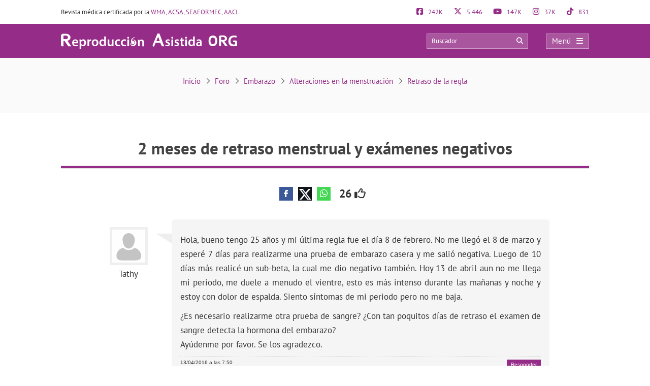

--- FILE ---
content_type: text/html; charset=UTF-8
request_url: https://www.reproduccionasistida.org/foro/tema/2-meses-de-retraso-menstrual-y-examenes-negativos/
body_size: 34870
content:
<!DOCTYPE html><html lang="es"><head><script data-no-optimize="1">var litespeed_docref=sessionStorage.getItem("litespeed_docref");litespeed_docref&&(Object.defineProperty(document,"referrer",{get:function(){return litespeed_docref}}),sessionStorage.removeItem("litespeed_docref"));</script> <meta http-equiv="Content-Type" content="text/html; charset=UTF-8" /><meta http-equiv="X-UA-Compatible" content="IE=edge" /><meta name="viewport" content="width=device-width, initial-scale=1, minimum-scale=1.0, shrink-to-fit=no"><link rel="next" href="https://www.reproduccionasistida.org/foro/tema/2-meses-de-retraso-menstrual-y-examenes-negativos/page/2/"><title>2 meses de retraso menstrual y exámenes negativos</title><style>:root{--primary-color: #952C87 !important;--secondary-color: #0C70BF !important;--dark-color:#631D59 !important;}
@media only screen and (min-width: 480px){/*.ad_container .adsbygoogle::after{content:'Publicidad' !important;}*/ .ad_container::before{content:'Publicidad' !important;} }
@media only screen and (max-width: 479px){/*.ad_container .adsbygoogle::before{content:'Publicidad' !important;}*/ .ad_container::before{content:'Publicidad' !important;} }</style><link rel="preload" href="https://www.reproduccionasistida.org/wp-content/themes/dcipmulti/dist/fonts/pt-sans-v8-latin-700.woff2" as="font" type="font/woff2" crossorigin><link rel="profile" href="https://gmpg.org/xfn/11" /><link rel="shortcut icon" type="image/png" href="https://www.reproduccionasistida.org/wp-content/themes/dcipmulti/theme_repro/images/favicon.png" /><link rel="apple-touch-icon-precomposed" href="https://www.reproduccionasistida.org/wp-content/themes/dcipmulti/theme_repro/images/favicon152px.png"><link rel="apple-touch-icon-precomposed" sizes="152x152" href="https://www.reproduccionasistida.org/wp-content/themes/dcipmulti/theme_repro/images/favicon152px.png"><link rel="apple-touch-icon-precomposed" sizes="167x167" href="https://www.reproduccionasistida.org/wp-content/themes/dcipmulti/theme_repro/images/favicon167px.png"><meta name='robots' content='index, follow, max-image-preview:large, max-snippet:-1, max-video-preview:-1' /><style>img:is([sizes="auto" i], [sizes^="auto," i]) { contain-intrinsic-size: 3000px 1500px }</style><meta name="description" content="Hola, bueno tengo 25 años y mi última regla fue el día 8 de febrero. No me llegó el 8 de marzo y esperé 7 días para realizarme una prueba de embarazo" /><link rel="canonical" href="https://www.reproduccionasistida.org/foro/tema/2-meses-de-retraso-menstrual-y-examenes-negativos/" /><meta property="og:locale" content="es_ES" /><meta property="og:type" content="article" /><meta property="og:title" content="2 meses de retraso menstrual y exámenes negativos" /><meta property="og:description" content="Hola, bueno tengo 25 años y mi última regla fue el día 8 de febrero. No me llegó el 8 de marzo y esperé 7 días para realizarme una prueba de embarazo" /><meta property="og:url" content="https://www.reproduccionasistida.org/foro/tema/2-meses-de-retraso-menstrual-y-examenes-negativos/" /><meta property="og:site_name" content="Reproducción Asistida ORG" /><meta property="article:publisher" content="https://www.facebook.com/reproduccionasistida/" /><meta property="article:modified_time" content="2016-04-13T12:57:43+00:00" /><meta name="twitter:card" content="summary_large_image" /><meta name="twitter:site" content="@reproduccion" /><meta name="twitter:label1" content="Tiempo de lectura" /><meta name="twitter:data1" content="1 minuto" /><link rel='dns-prefetch' href='//www.google-analytics.com' /><link rel='dns-prefetch' href='//www.googletagservices.com' /><link rel='dns-prefetch' href='//adservice.google.com' /><link rel='dns-prefetch' href='//securepubads.g.doubleclick.net' /><link rel='dns-prefetch' href='//stats.g.doubleclick.net' /><style id="litespeed-ccss">:root{--primary-color:#952C87 !important;--secondary-color:#0C70BF !important;--dark-color:#631D59 !important}:root{--wp--preset--aspect-ratio--square:1;--wp--preset--aspect-ratio--4-3:4/3;--wp--preset--aspect-ratio--3-4:3/4;--wp--preset--aspect-ratio--3-2:3/2;--wp--preset--aspect-ratio--2-3:2/3;--wp--preset--aspect-ratio--16-9:16/9;--wp--preset--aspect-ratio--9-16:9/16;--wp--preset--color--black:#000000;--wp--preset--color--cyan-bluish-gray:#abb8c3;--wp--preset--color--white:#ffffff;--wp--preset--color--pale-pink:#f78da7;--wp--preset--color--vivid-red:#cf2e2e;--wp--preset--color--luminous-vivid-orange:#ff6900;--wp--preset--color--luminous-vivid-amber:#fcb900;--wp--preset--color--light-green-cyan:#7bdcb5;--wp--preset--color--vivid-green-cyan:#00d084;--wp--preset--color--pale-cyan-blue:#8ed1fc;--wp--preset--color--vivid-cyan-blue:#0693e3;--wp--preset--color--vivid-purple:#9b51e0;--wp--preset--gradient--vivid-cyan-blue-to-vivid-purple:linear-gradient(135deg,rgba(6,147,227,1) 0%,rgb(155,81,224) 100%);--wp--preset--gradient--light-green-cyan-to-vivid-green-cyan:linear-gradient(135deg,rgb(122,220,180) 0%,rgb(0,208,130) 100%);--wp--preset--gradient--luminous-vivid-amber-to-luminous-vivid-orange:linear-gradient(135deg,rgba(252,185,0,1) 0%,rgba(255,105,0,1) 100%);--wp--preset--gradient--luminous-vivid-orange-to-vivid-red:linear-gradient(135deg,rgba(255,105,0,1) 0%,rgb(207,46,46) 100%);--wp--preset--gradient--very-light-gray-to-cyan-bluish-gray:linear-gradient(135deg,rgb(238,238,238) 0%,rgb(169,184,195) 100%);--wp--preset--gradient--cool-to-warm-spectrum:linear-gradient(135deg,rgb(74,234,220) 0%,rgb(151,120,209) 20%,rgb(207,42,186) 40%,rgb(238,44,130) 60%,rgb(251,105,98) 80%,rgb(254,248,76) 100%);--wp--preset--gradient--blush-light-purple:linear-gradient(135deg,rgb(255,206,236) 0%,rgb(152,150,240) 100%);--wp--preset--gradient--blush-bordeaux:linear-gradient(135deg,rgb(254,205,165) 0%,rgb(254,45,45) 50%,rgb(107,0,62) 100%);--wp--preset--gradient--luminous-dusk:linear-gradient(135deg,rgb(255,203,112) 0%,rgb(199,81,192) 50%,rgb(65,88,208) 100%);--wp--preset--gradient--pale-ocean:linear-gradient(135deg,rgb(255,245,203) 0%,rgb(182,227,212) 50%,rgb(51,167,181) 100%);--wp--preset--gradient--electric-grass:linear-gradient(135deg,rgb(202,248,128) 0%,rgb(113,206,126) 100%);--wp--preset--gradient--midnight:linear-gradient(135deg,rgb(2,3,129) 0%,rgb(40,116,252) 100%);--wp--preset--font-size--small:13px;--wp--preset--font-size--medium:20px;--wp--preset--font-size--large:36px;--wp--preset--font-size--x-large:42px;--wp--preset--spacing--20:0.44rem;--wp--preset--spacing--30:0.67rem;--wp--preset--spacing--40:1rem;--wp--preset--spacing--50:1.5rem;--wp--preset--spacing--60:2.25rem;--wp--preset--spacing--70:3.38rem;--wp--preset--spacing--80:5.06rem;--wp--preset--shadow--natural:6px 6px 9px rgba(0, 0, 0, 0.2);--wp--preset--shadow--deep:12px 12px 50px rgba(0, 0, 0, 0.4);--wp--preset--shadow--sharp:6px 6px 0px rgba(0, 0, 0, 0.2);--wp--preset--shadow--outlined:6px 6px 0px -3px rgba(255, 255, 255, 1), 6px 6px rgba(0, 0, 0, 1);--wp--preset--shadow--crisp:6px 6px 0px rgba(0, 0, 0, 1)}a{color:var(--primary-color);text-decoration:none}#thread{list-style:none;margin:2em 0 0;padding:0}#thread li{line-height:1.5em;clear:both;list-style:none!important}.threadauthor{float:left;padding:0;width:130px;padding:15px 40px 0 0;background:#fff url(/wp-content/themes/dcipmulti/images/arrow.jpg)no-repeat scroll right 25px;text-align:center}.threadauthor img.avatar{width:75px;height:75px;margin:0 0 5px;padding:0;border:5px solid #EFEFEF;color:#EFEFEF}.threadpost{padding:1.5em 1em;margin-left:130px;background-color:#F5F5F5;border-radius:6px}.poststuff{clear:both;border-top:1px dotted #CCC;margin:10px 0 0;padding:5px 0 0;font:10px Verdana,Arial,Helvetica,sans-serif;text-transform:uppercase}.poststuff a{color:#555;border-bottom:1px dotted #555}.topic td::first-letter{text-transform:capitalize}.button-respuesta{position:fixed;bottom:5rem;right:-250px;z-index:1000;background:var(--primary-color);color:#FFF!important;padding:12px 25px;font-size:18px;border-radius:4px;box-shadow:0 0 15px #404a5445}#posting-login{color:var(--primary-color);padding:10px;background:#F9F6F6;border-top:5px solid var(--primary-color);width:670px;margin-top:-29px}.threadpost .post-forum p{padding-bottom:10px}.threadpost .post-forum p:last-child{padding-bottom:0!important}#bbpress-content{width:85%;margin:0 auto;float:none;min-height:800px}#bbpress-content #posting-login{width:730px}.botonera-topic-superior{text-align:center}#bbpress-content a.bbp-topic-reply-link{float:right;color:#FFF;background-color:var(--primary-color);padding:4px 8px;text-transform:initial;border-bottom:none;text-decoration:none}#discussions{margin-top:13px}#posting-login .login-foro-input{margin:0 0 15px!important;padding:5px!important;width:95.2%;border:1px solid var(--primary-color)!important}#posting-login .login-foro-submit{width:100%;border:1px solid var(--primary-color);background-color:var(--primary-color);color:#FFF;margin-bottom:10px;padding:8px 0;font-size:14px;display:inline-block;text-align:center;border-radius:4px}#posting-login .rememberlink{font-size:11px}#posting-login .login-form-title-block{text-align:center;padding-bottom:20px;font-size:15px;color:#333}#posting-login .login-form-block-izq{width:49%;display:inline;float:left;border-right:1px solid var(--primary-color)}#posting-login .login-form-block-dcha{width:49%;display:inline;float:left}#posting-login .sep-login-form-block{padding:10px 60px}#posting-login .login-form-block-dcha .login-foro-submit{margin-top:86px}#posting-login label{color:#333}@media only screen and (max-width:985px) and (min-width:768px){#discussions{margin-top:0}}@media only screen and (max-width:767px) and (min-width:480px){#discussions{margin-top:0}ol#thread li{margin-left:0}.threadauthor{padding:15px 20px 0 0!important;width:80px!important;float:left!important;background:none!important;margin-left:11px;font-size:13px;line-height:1.5}.threadauthor img.avatar{width:45px!important;height:45px!important}.threadpost{margin-left:0!important}#posting-login .login-form-block-izq{width:100%;border-bottom:1px solid var(--primary-color);border-right:none;padding-bottom:30px;margin-bottom:30px}#posting-login .login-form-block-dcha{width:100%}#posting-login .login-form-block-dcha .login-foro-submit{margin-top:0}}@media only screen and (max-width:479px){.button-respuesta{font-size:14px;padding:7px 15px;bottom:7rem}#discussions{margin-top:0}ol#thread li{margin-left:0}.threadauthor{padding:15px 20px 0 0!important;width:80px!important;float:left!important;background:none!important;margin-left:11px;font-size:13px;line-height:1.5}.threadauthor img.avatar{width:45px!important;height:45px!important}.threadpost{margin-left:0!important}.threadpost .post-forum p{font-size:16px}.botonera-topic-superior{text-align:left;margin-top:25px}#posting-login .login-form-block-izq{width:100%!important;border-bottom:1px solid var(--primary-color);border-right:none;padding-bottom:30px;margin-bottom:30px}#posting-login .login-form-block-dcha{width:100%!important}#posting-login .login-form-block-dcha .login-foro-submit{margin-top:0}#posting-login .login-foro-input{max-width:100%}#posting-login .sep-login-form-block{padding:10px 30px}}:root{--bs-blue:#0d6efd;--bs-indigo:#6610f2;--bs-purple:#6f42c1;--bs-pink:#d63384;--bs-red:#dc3545;--bs-orange:#fd7e14;--bs-yellow:#ffc107;--bs-green:#198754;--bs-teal:#20c997;--bs-cyan:#0dcaf0;--bs-black:#000;--bs-white:#fff;--bs-gray:#6c757d;--bs-gray-dark:#343a40;--bs-gray-100:#f8f9fa;--bs-gray-200:#e9ecef;--bs-gray-300:#dee2e6;--bs-gray-400:#ced4da;--bs-gray-500:#adb5bd;--bs-gray-600:#6c757d;--bs-gray-700:#495057;--bs-gray-800:#343a40;--bs-gray-900:#212529;--bs-primary:#0d6efd;--bs-secondary:#6c757d;--bs-success:#198754;--bs-info:#0dcaf0;--bs-warning:#ffc107;--bs-danger:#dc3545;--bs-light:#f8f9fa;--bs-dark:#212529;--bs-primary-rgb:13,110,253;--bs-secondary-rgb:108,117,125;--bs-success-rgb:25,135,84;--bs-info-rgb:13,202,240;--bs-warning-rgb:255,193,7;--bs-danger-rgb:220,53,69;--bs-light-rgb:248,249,250;--bs-dark-rgb:33,37,41;--bs-primary-text-emphasis:#052c65;--bs-secondary-text-emphasis:#2b2f32;--bs-success-text-emphasis:#0a3622;--bs-info-text-emphasis:#055160;--bs-warning-text-emphasis:#664d03;--bs-danger-text-emphasis:#58151c;--bs-light-text-emphasis:#495057;--bs-dark-text-emphasis:#495057;--bs-primary-bg-subtle:#cfe2ff;--bs-secondary-bg-subtle:#e2e3e5;--bs-success-bg-subtle:#d1e7dd;--bs-info-bg-subtle:#cff4fc;--bs-warning-bg-subtle:#fff3cd;--bs-danger-bg-subtle:#f8d7da;--bs-light-bg-subtle:#fcfcfd;--bs-dark-bg-subtle:#ced4da;--bs-primary-border-subtle:#9ec5fe;--bs-secondary-border-subtle:#c4c8cb;--bs-success-border-subtle:#a3cfbb;--bs-info-border-subtle:#9eeaf9;--bs-warning-border-subtle:#ffe69c;--bs-danger-border-subtle:#f1aeb5;--bs-light-border-subtle:#e9ecef;--bs-dark-border-subtle:#adb5bd;--bs-white-rgb:255,255,255;--bs-black-rgb:0,0,0;--bs-font-sans-serif:system-ui,-apple-system,"Segoe UI",Roboto,"Helvetica Neue","Noto Sans","Liberation Sans",Arial,sans-serif,"Apple Color Emoji","Segoe UI Emoji","Segoe UI Symbol","Noto Color Emoji";--bs-font-monospace:SFMono-Regular,Menlo,Monaco,Consolas,"Liberation Mono","Courier New",monospace;--bs-gradient:linear-gradient(180deg,hsla(0,0%,100%,.15),hsla(0,0%,100%,0));--bs-body-font-family:var(--bs-font-sans-serif);--bs-body-font-size:1rem;--bs-body-font-weight:400;--bs-body-line-height:1.5;--bs-body-color:#212529;--bs-body-color-rgb:33,37,41;--bs-body-bg:#fff;--bs-body-bg-rgb:255,255,255;--bs-emphasis-color:#000;--bs-emphasis-color-rgb:0,0,0;--bs-secondary-color:rgba(33,37,41,.75);--bs-secondary-color-rgb:33,37,41;--bs-secondary-bg:#e9ecef;--bs-secondary-bg-rgb:233,236,239;--bs-tertiary-color:rgba(33,37,41,.5);--bs-tertiary-color-rgb:33,37,41;--bs-tertiary-bg:#f8f9fa;--bs-tertiary-bg-rgb:248,249,250;--bs-heading-color:inherit;--bs-link-color:#0d6efd;--bs-link-color-rgb:13,110,253;--bs-link-decoration:underline;--bs-link-hover-color:#0a58ca;--bs-link-hover-color-rgb:10,88,202;--bs-code-color:#d63384;--bs-highlight-color:#212529;--bs-highlight-bg:#fff3cd;--bs-border-width:1px;--bs-border-style:solid;--bs-border-color:#dee2e6;--bs-border-color-translucent:rgba(0,0,0,.175);--bs-border-radius:0.375rem;--bs-border-radius-sm:0.25rem;--bs-border-radius-lg:0.5rem;--bs-border-radius-xl:1rem;--bs-border-radius-xxl:2rem;--bs-border-radius-2xl:var(--bs-border-radius-xxl);--bs-border-radius-pill:50rem;--bs-box-shadow:0 0.5rem 1rem rgba(0,0,0,.15);--bs-box-shadow-sm:0 0.125rem 0.25rem rgba(0,0,0,.075);--bs-box-shadow-lg:0 1rem 3rem rgba(0,0,0,.175);--bs-box-shadow-inset:inset 0 1px 2px rgba(0,0,0,.075);--bs-focus-ring-width:0.25rem;--bs-focus-ring-opacity:0.25;--bs-focus-ring-color:rgba(13,110,253,.25);--bs-form-valid-color:#198754;--bs-form-valid-border-color:#198754;--bs-form-invalid-color:#dc3545;--bs-form-invalid-border-color:#dc3545}*,:after,:before{box-sizing:border-box}@media (prefers-reduced-motion:no-preference){:root{scroll-behavior:smooth}}body{background-color:var(--bs-body-bg);color:var(--bs-body-color);font-family:var(--bs-body-font-family);font-size:var(--bs-body-font-size);font-weight:var(--bs-body-font-weight);line-height:var(--bs-body-line-height);margin:0;text-align:var(--bs-body-text-align);-webkit-text-size-adjust:100%}h1,h2,h4{color:var(--bs-heading-color);font-weight:500;line-height:1.2;margin-bottom:.5rem;margin-top:0}h1{font-size:calc(1.375rem + 1.5vw)}@media (min-width:1200px){h1{font-size:2.5rem}}h2{font-size:calc(1.325rem + .9vw)}@media (min-width:1200px){h2{font-size:2rem}}h4{font-size:calc(1.275rem + .3vw)}@media (min-width:1200px){h4{font-size:1.5rem}}p{margin-bottom:1rem;margin-top:0}ol,ul{padding-left:2rem}ol,ul{margin-bottom:1rem;margin-top:0}ul ul{margin-bottom:0}strong{font-weight:bolder}a{color:rgba(var(--bs-link-color-rgb),var(--bs-link-opacity,1));text-decoration:underline}img,svg{vertical-align:middle}table{border-collapse:collapse;caption-side:bottom}th{text-align:inherit;text-align:-webkit-match-parent}tbody,td,th,thead,tr{border:0 solid;border-color:inherit}label{display:inline-block}button{border-radius:0}button,input{font-family:inherit;font-size:inherit;line-height:inherit;margin:0}button{text-transform:none}[type=button],[type=submit],button{-webkit-appearance:button}::-moz-focus-inner{border-style:none;padding:0}::-webkit-datetime-edit-day-field,::-webkit-datetime-edit-fields-wrapper,::-webkit-datetime-edit-hour-field,::-webkit-datetime-edit-minute,::-webkit-datetime-edit-month-field,::-webkit-datetime-edit-text,::-webkit-datetime-edit-year-field{padding:0}::-webkit-inner-spin-button{height:auto}::-webkit-search-decoration{-webkit-appearance:none}::-webkit-color-swatch-wrapper{padding:0}::file-selector-button{-webkit-appearance:button;font:inherit}.container{--bs-gutter-x:1.5rem;--bs-gutter-y:0;margin-left:auto;margin-right:auto;padding-left:calc(var(--bs-gutter-x)*.5);padding-right:calc(var(--bs-gutter-x)*.5);width:100%}@media (min-width:576px){.container{max-width:540px}}@media (min-width:768px){.container{max-width:720px}}@media (min-width:992px){.container{max-width:960px}}@media (min-width:1200px){.container{max-width:1140px}}@media (min-width:1400px){.container{max-width:1320px}}:root{--bs-breakpoint-xs:0;--bs-breakpoint-sm:576px;--bs-breakpoint-md:768px;--bs-breakpoint-lg:992px;--bs-breakpoint-xl:1200px;--bs-breakpoint-xxl:1400px}.row{--bs-gutter-x:1.5rem;--bs-gutter-y:0;display:flex;flex-wrap:wrap;margin-left:calc(var(--bs-gutter-x)*-.5);margin-right:calc(var(--bs-gutter-x)*-.5);margin-top:calc(var(--bs-gutter-y)*-1)}.row>*{flex-shrink:0;margin-top:var(--bs-gutter-y);max-width:100%;padding-left:calc(var(--bs-gutter-x)*.5);padding-right:calc(var(--bs-gutter-x)*.5);width:100%}.col-4{flex:0 0 auto;width:33.33333333%}.col-8{flex:0 0 auto;width:66.66666667%}@media (min-width:576px){.col-sm-5{flex:0 0 auto;width:41.66666667%}.col-sm-7{flex:0 0 auto;width:58.33333333%}}.form-control{-webkit-appearance:none;-moz-appearance:none;appearance:none;background-clip:padding-box;background-color:var(--bs-body-bg);border:var(--bs-border-width) solid var(--bs-border-color);border-radius:var(--bs-border-radius);color:var(--bs-body-color);display:block;font-size:1rem;font-weight:400;line-height:1.5;padding:.375rem .75rem;width:100%}.form-control::-webkit-date-and-time-value{height:1.5em;margin:0;min-width:85px}.form-control::-webkit-datetime-edit{display:block;padding:0}.form-control::-moz-placeholder{color:var(--bs-secondary-color);opacity:1}.pagination{--bs-pagination-padding-x:0.75rem;--bs-pagination-padding-y:0.375rem;--bs-pagination-font-size:1rem;--bs-pagination-color:var(--bs-link-color);--bs-pagination-bg:var(--bs-body-bg);--bs-pagination-border-width:var(--bs-border-width);--bs-pagination-border-color:var(--bs-border-color);--bs-pagination-border-radius:var(--bs-border-radius);--bs-pagination-hover-color:var(--bs-link-hover-color);--bs-pagination-hover-bg:var(--bs-tertiary-bg);--bs-pagination-hover-border-color:var(--bs-border-color);--bs-pagination-focus-color:var(--bs-link-hover-color);--bs-pagination-focus-bg:var(--bs-secondary-bg);--bs-pagination-focus-box-shadow:0 0 0 0.25rem rgba(13,110,253,.25);--bs-pagination-active-color:#fff;--bs-pagination-active-bg:#0d6efd;--bs-pagination-active-border-color:#0d6efd;--bs-pagination-disabled-color:var(--bs-secondary-color);--bs-pagination-disabled-bg:var(--bs-secondary-bg);--bs-pagination-disabled-border-color:var(--bs-border-color);display:flex;list-style:none;padding-left:0}.fa{font-family:var(--fa-style-family,"Font Awesome 6 Pro");font-weight:var(--fa-style,900)}.fa,.fab,.far{-moz-osx-font-smoothing:grayscale;-webkit-font-smoothing:antialiased;display:var(--fa-display,inline-block);font-feature-settings:normal;font-style:normal;font-variant:normal;line-height:1;text-rendering:auto}.fa:before,.fab:before,.far:before{content:var(--fa)}.far{font-family:Font Awesome\ 6 Pro}.fab{font-family:Font Awesome\ 6 Brands}.fa-lg{font-size:1.25em;line-height:.05em;vertical-align:-.075em}.fa-spin{animation-delay:var(--fa-animation-delay,0s);animation-direction:var(--fa-animation-direction,normal);animation-duration:var(--fa-animation-duration,2s);animation-iteration-count:var(--fa-animation-iteration-count,infinite);animation-name:fa-spin;animation-timing-function:var(--fa-animation-timing,linear)}@media (prefers-reduced-motion:reduce){.fa-spin{animation-delay:-1ms;animation-duration:1ms;animation-iteration-count:1}}@keyframes fa-spin{0%{transform:rotate(0deg)}to{transform:rotate(1turn)}}.fa-angle-right{--fa:"\f105";--fa--fa:"\f105\f105"}.fa-arrow-circle-right{--fa:"\f0a9";--fa--fa:"\f0a9\f0a9"}.fa-bars{--fa:"\f0c9";--fa--fa:"\f0c9\f0c9"}.fa-comments{--fa:"\f086";--fa--fa:"\f086\f086"}.fa-edit{--fa:"\f044";--fa--fa:"\f044\f044"}.fa-search{--fa:"\f002";--fa--fa:"\f002\f002"}.fa-spinner-third{--fa:"\f3f4";--fa--fa:"\f3f4\f3f4"}.fa-thumbs-up{--fa:"\f164";--fa--fa:"\f164\f164"}.fa-times{--fa:"\f00d";--fa--fa:"\f00d\f00d"}.fab{font-weight:400}:root{--fa-style-family-brands:"Font Awesome 6 Brands";--fa-font-brands:normal 400 1em/1 "Font Awesome 6 Brands"}.fa-facebook-f{--fa:"\f39e";--fa--fa:"\f39e\f39e"}.fa-facebook-square{--fa:"\f082";--fa--fa:"\f082\f082"}.fa-instagram{--fa:"\f16d";--fa--fa:"\f16d\f16d"}.fa-whatsapp{--fa:"\f232";--fa--fa:"\f232\f232"}.fa-x-twitter{--fa:"\e61b";--fa--fa:"\e61b\e61b"}.fa-youtube{--fa:"\f167";--fa--fa:"\f167\f167"}:root{--fa-font-light:normal 300 1em/1 "Font Awesome 6 Pro"}:root{--fa-font-regular:normal 400 1em/1 "Font Awesome 6 Pro"}.far{font-weight:400}:root{--fa-style-family-classic:"Font Awesome 6 Pro";--fa-font-solid:normal 900 1em/1 "Font Awesome 6 Pro"}:root{--primary-color:#952c87;--secondary-color:#0072cb;--dark-color:#631d59}h1,h2,h4{font-weight:400;margin:0}*{border:0;list-style:none;padding:0}*,ol,ul{margin:0}ol,ul{padding-left:0}html{touch-action:manipulation}body{background-color:#fff;background-image:none!important;color:#333;font-family:PT Sans,Arial,Verdana,sans-serif;font-size:13px}a{color:var(--primary-color);text-decoration:none}.wrapper{background:#fff;margin:0 auto 0 0;position:relative;width:100%;z-index:1}.container{margin:0 auto;max-width:1040px;padding:0}#main-content{margin:0 auto;position:relative;z-index:0}.bloque-full-width{left:50%;margin-left:-50vw;margin-right:-50vw;position:relative;right:50%;width:100vw}.sidebar-narrow-left .content-wrap .content{float:right}@media only screen and (min-width:479px) and (max-width:1219px){.container{max-width:944px!important;padding:0 15px}.container .container:not(:has(#breadcrumb)){padding:0}}@media only screen and (max-width:1219px){.pre-content{width:100%}.content#bbpress-content{width:100%!important}}@media only screen and (max-width:767px) and (min-width:480px){.content{float:none}}@media only screen and (max-width:479px){.container,.content{width:410px!important}.content{float:none}.container{overflow:hidden;width:100%!important}#main-content{display:flex;flex-direction:column;width:90%!important}.content{margin:0 auto;width:100%!important}}@media only screen and (max-width:1219px){.sidebar-narrow-left .content-wrap .content{float:left}}.pre-content{width:773px}.pre-content,.pre-content h1{text-align:center;width:100%}.entry{line-height:1.5}.entry p{font-size:17px;line-height:1.7;margin:0;overflow:hidden;padding-bottom:1em;padding-top:0;text-align:justify}.entry img{height:auto;max-width:100%}.entry ol{font-family:PT Sans,Tahoma,Arial,Verdana,sans-serif;font-size:17px;line-height:1.7;margin:0 0 25px 10px;padding-left:0}.entry ol li{list-style:decimal outside;text-align:justify}.entry li{margin:0 0 5px 10px}.entry h2{background-color:inherit;color:#181b22;font-weight:700;padding:15px 0 11px}.entry h2{font-size:27px}.entry ol a{text-decoration:underline}@media only screen and (max-width:479px){.pre-content{width:100%}.pre-content,.pre-content h1{text-align:left}.entry ol li,.entry p{text-align:left}.entry h2{font-size:25px}}.form-control{background-image:none;display:block;line-height:1.42857143;width:100%}.form-control{background-color:#fff;border:1px solid #ccc;border-radius:4px;box-shadow:inset 0 1px 1px rgba(0,0,0,.075);color:#555;font-size:13px;height:34px;overflow:hidden;padding:6px 12px}:root{--primary-color:#86198f;--primary-light:#f0abfc;--primary-dark:#6b21a8;--fuchsia-600:#c026d3;--fuchsia-400:#e879f9;--fuchsia-800:#86198f;--green-500:#22c55e;--red-500:#ef4444;--blue-100:#dbeafe;--blue-800:#1e40af;--gray-50:#f9fafb;--gray-100:#f3f4f6;--gray-200:#e5e7eb;--gray-300:#d1d5db;--gray-500:#6b7280;--gray-600:#4b5563;--gray-700:#374151;--gray-800:#1f2937;--gray-900:#111827;--white:#fff;--yellow-500:#eab308;--green-accessible:#1d8545;--red-accessible:#dc2626;--yellow-accessible:#ca8a04;--gray-accessible:#aaa;--shadow-md:0 4px 6px -1px #0000001a,0 2px 4px -2px #0000001a;--shadow-lg:0 10px 15px -3px #0000001a,0 4px 6px -4px #0000001a;--shadow-xl:0 20px 25px -5px #0000001a,0 8px 10px -6px #0000001a;--shadow-2xl:0 25px 50px -12px #00000040}#pagination-links{background-color:#f0f0f0;padding:10px 15px}div#pagination-links{margin-top:5%;width:100%}span.page-numbers.current{border:1px solid #ccc;font-size:13px}.pre-header{color:#333;font-size:13px;line-height:17px;padding:15px 0}.pre-header,.pre-header-socials{display:flex;justify-content:space-between}.pre-header-socials{flex-grow:1}.pre-header-claim{flex-grow:4}.pre-header>div:first-child a{text-decoration:underline}.pre-header-social em{font-size:15px;margin-right:7px}@media only screen and (min-width:479px) and (max-width:1219px){.pre-header{padding:15px}}.header-bar{background-color:var(--primary-color);padding:18px 0;position:relative}.header-bar .container{height:31px}.header-bar .header-main .container{align-items:center;display:flex;justify-content:space-between;overflow:visible}.header-bar .logo{flex-grow:2;margin:0 .5em 0 0}.header-bar .logo img{width:100%}.header-post-title{color:#fff;font-size:15px;line-height:2;overflow:hidden;text-align:right;text-overflow:ellipsis;white-space:nowrap}.header-bar-socials{display:flex}.header-bar-socials a,.header-bar-socials button{background-color:#631d59;border:1px solid hsl(0 0% 100%/.3);color:#fff;font-size:14px;margin-left:7px;padding:3px 0;text-align:center;width:26px}.header-bar-socials-contador{color:#fff;font-size:20px;font-weight:700;margin-right:10px;text-align:right;width:50px}.header-main{height:inherit;opacity:1;transform:translateY(0)}.header-hidden{height:0;opacity:0;overflow:hidden;transform:translateY(-100%)}header#theme-header{margin:0;position:relative;z-index:2}header#theme-header:after{clear:both;content:".";display:block;height:0;visibility:hidden}@media only screen and (max-width:985px) and (min-width:768px){.header-hidden{float:none}.header-bar-socials-contador{display:none}.header-bar-socials{justify-content:flex-end}.header-bar-socials>:last-child{display:none}}@media only screen and (max-width:767px) and (min-width:480px){.header-hidden{float:none}.header-bar-socials-contador{display:none}.header-bar-socials{justify-content:flex-end}.header-bar-socials>:last-child{display:none}}@media only screen and (max-width:320px){.header-bar .logo img{max-height:30px;max-width:188px}.header-bar-socials a,.header-bar-socials button{margin-left:3px}}@media only screen and (max-width:767px) and (min-width:480px){.pre-header-claim{display:none}.pre-header-socials{text-align:center!important}.header-bar .logo img{max-height:30px;max-width:200px}}@media only screen and (max-width:479px){header#theme-header{width:100%!important}.pre-header{margin:auto}.header-bar .container,.pre-header{width:90%!important}.pre-header-claim{display:none}.header-bar .logo img{max-height:30px;max-width:200px}.header-hidden{float:none}.header-bar-socials-contador{display:none}.header-bar-socials{margin-left:0}.header-bar-socials>:last-child{display:none}.header-bar{padding:8px 0}.header-bar .logo img{width:90%}}.topnav{align-items:center;display:flex}.topnav-search{display:inline-block;position:relative}.topnav_search_input{background-color:hsl(0 0% 100%/.2);height:30px;outline:1px solid hsl(0 0% 100%/.4);outline-offset:-1px;padding:15px 35px 15px 10px;width:200px}.topnav_search_input::-moz-placeholder{color:#fff}.topnav_search_icon{background:#fff0;color:#fff;position:absolute;right:10px;top:5px}.topnav-menu{display:inline-block}.topnav-menu>button.topnav-dark{align-items:center;background:hsl(0 0% 100%/.2);color:#fff;display:flex;font-size:15px;height:30px;justify-content:space-around;letter-spacing:.38px;margin-left:35px;outline:1px solid hsl(0 0% 100%/.4);outline-offset:-1px;padding:0 .8em;text-decoration:none;width:85px}.topnav-menu>button.topnav-dark .fa{margin-left:10px}@media only screen and (max-width:767px) and (min-width:480px){.topnav-menu>button.topnav-dark{margin-left:0}.topnav-search{display:none}}@media only screen and (max-width:479px){.topnav-search{display:none}.topnav-menu>button.topnav-dark{margin-left:0;padding:4px 15px}}.sidenav{background-color:#efefef;display:none;height:100%;opacity:0;overflow-x:hidden;position:fixed;right:0;top:0;width:0;z-index:10}.sidenav .closebtn{align-items:center;background:var(--primary-color);color:#fff;display:flex;font-size:17px;justify-content:space-between;padding:12px 15px;position:relative;text-align:left;width:100%}.sidenav ul{font-family:PT Sans;list-style-type:none;white-space:nowrap}.sidenav ul.menu{margin-top:5px;padding-left:0}.sidenav ul.menu>li{border-bottom:1px solid #ccc;padding:10px 12px 9px 16px}.sidenav ul.sub-menu{margin:5px 0;padding-left:20px}.sidenav ul.sub-menu a{position:relative}.sidenav ul.sub-menu li a:before{color:var(--primary-color);content:"";font-family:Font Awesome\ 6 Pro;left:-20px;margin-top:2px;opacity:.69999998807907;position:absolute;transform:rotate(45deg)}.overlay3{background-color:rgb(0 0 0/.9);height:100%;left:0;opacity:0;overflow-x:hidden;overflow-y:auto;position:fixed;text-align:center;top:0;width:0;z-index:10}.sidenav_box{background:#ddd;border-bottom:1px solid #ccc;padding:10px 12px 12px 16px}.search_box_input{width:80%}.search_box_btn,.search_box_input{display:inline-block;vertical-align:middle}.search_box_btn{margin-left:3%;width:17%}.search_box_btn button.btn_search{background:var(--primary-color);border:none;border-radius:4px;color:#fff;font-size:13px;padding:7px 5px 9px;width:100%}.bloque-full-width.full-breadcrumbs{background:#fafafa;margin-bottom:45px;margin-top:0}.bloque-full-width .breadcrumbs{color:#737373;font-size:15px;padding:35px 0;text-align:center}.bc_sep{display:inline-block;min-width:20px;text-align:center}@media only screen and (max-width:767px){.bloque-full-width .breadcrumbs{font-size:13px;padding:25px 0;text-align:left}}@media only screen and (max-width:479px){.bloque-full-width.full-breadcrumbs{background:#fff;margin-bottom:0}.bloque-full-width.full-breadcrumbs .container{width:90%!important}}.ripple{background-position:50%}#reprofooterFixed{--footerMargin:0px;--border-size:0.20rem;--angle:0deg}#reprofooterFixed.new_mobile_footer{background-color:var(--primary-color);background-origin:border-box;border:none;bottom:var(--footerMargin);color:#fff;display:none;font-family:PT Sans;left:var(--footerMargin);min-height:47px;overflow:hidden;position:fixed;right:var(--footerMargin);z-index:8}@media only screen and (max-width:992px){#reprofooterFixed.new_mobile_footer{display:grid!important;place-items:center}}#reprofooterFixed .footer-action{width:90%}#reprofooterFixed .footer-action-anchor-wrapper{display:grid;height:100%;width:100%}#reprofooterFixed .footer-action-anchor-wrapper .fa-spin{display:none}#reprofooterFixed .footer-action .footer-action-text{color:#333;display:grid;font-size:.9rem;line-height:1.5;text-align:left;width:inherit}#reprofooterFixed .footer-action-anchor-wrapper{color:inherit}#reprofooterFixed .footer-action-mensaje-container{align-items:center;color:#fff;display:flex;gap:1rem;justify-content:space-between;line-height:1.35}#reprofooterFixed #cta_fixed_action{color:#fff;display:grid;flex-grow:1;font-size:1.35rem;place-items:end}.repro-title{border-bottom:1px solid #ddd;margin-bottom:20px;overflow:hidden;padding:0 0 4px}.repro-title span.small-border{border-bottom:1px solid #ddd;float:left;margin-bottom:0;position:relative;width:100%}.repro-title h1{border-bottom:4px solid var(--primary-color);color:#424242!important;float:left;font-family:PT Sans,Tahoma,sans-serif;font-size:33px;font-weight:700;line-height:40px;margin:0 0-5px;padding:5px 0 15px;position:relative}@media only screen and (max-width:479px){.repro-title{border:none;margin-bottom:0;padding:0}.repro-title h1{border:none;font-size:26px!important;line-height:33px}.repro-title span.small-border{border-bottom:none}}.social-links-post{display:inline-block;margin-right:10px;vertical-align:middle}.social-links-post a img{filter:invert(100%) brightness(100%)}.social-link-post{color:#fff;display:inline-block;font-size:14px;line-height:27px;margin-right:7px;text-align:center;width:27px}.social-links-post .total-count{font-size:22px;font-weight:700;margin-bottom:5px}.social-sharing-facebook{background:#3b5998}.social-sharing-twitter{background:#0f1419}.social-sharing-whatsapp{background:#43d854}body{counter-reset:h2}.pagination{align-items:center;background-color:#f0f0f0;border-radius:0;color:#6b6b6b;margin:2em 0 1em;padding:10px 15px}.custom-pagination,.pagination{display:flex;flex-wrap:wrap}.pagination a,.pagination span.current{align-items:center;border:1px solid var(--primary-color);color:var(--primary-color);display:flex;font-weight:700;height:30px;justify-content:center;margin:5px 15px 5px 0;padding:0 15px}.pagination span.current{background-color:#fff;border-color:#999;color:#333}form.standard-form label{display:block;margin:15px 0 5px}#item-body{grid-area:main}#item-nav{background-color:#f0f0f0;border-radius:4px;grid-area:nav;padding:3rem 0}.clear{clear:both}#cookie-law-info-bar,.wt-cli-cookie-bar{box-sizing:border-box;font-size:10pt;margin:0 auto;padding:10px 10px;position:absolute;text-align:center;width:100%;z-index:99999;box-shadow:rgb(0 0 0/.5)0 5px 10px;display:none;left:0}#cookie-law-info-again{font-size:10pt;margin:0;padding:5px 10px;text-align:center;z-index:9999;box-shadow:#161616 2px 2px 5px 2px}#cookie-law-info-bar span{vertical-align:middle}.cli-plugin-button,.cli-plugin-button:visited{display:inline-block;padding:8px 16px 8px;color:#fff;text-decoration:none;-moz-border-radius:4px;-webkit-border-radius:4px;position:relative;text-decoration:none}.cli-plugin-button,.cli-plugin-button:visited,.medium.cli-plugin-button,.medium.cli-plugin-button:visited{font-size:13px;font-weight:500;line-height:1}.cli-bar-popup{-moz-background-clip:padding;-webkit-background-clip:padding;background-clip:padding-box;-webkit-border-radius:30px;-moz-border-radius:30px;border-radius:30px;padding:20px}@media only screen and (max-width:768px){.cli-plugin-button{margin:10px}}@media only screen and (max-width:567px){.cli-tab-header a.cli-nav-link{font-size:12px}.cli-modal .cli-modal-close{right:-10px;top:-15px}}.wt-cli-cookie-bar-container{display:none}.wt-cli-necessary-checkbox{display:none!important}.cli-container-fluid{padding-right:15px;padding-left:15px;margin-right:auto;margin-left:auto}.cli-row{display:-ms-flexbox;display:flex;-ms-flex-wrap:wrap;flex-wrap:wrap;margin-right:-15px;margin-left:-15px}.cli-align-items-stretch{-ms-flex-align:stretch!important;align-items:stretch!important}.cli-px-0{padding-left:0;padding-right:0}.cli-btn{font-size:14px;display:inline-block;font-weight:400;text-align:center;white-space:nowrap;vertical-align:middle;border:1px solid #fff0;padding:.5rem 1.25rem;line-height:1;border-radius:.25rem}.cli-modal-backdrop{position:fixed;top:0;right:0;bottom:0;left:0;z-index:1040;background-color:#000;-webkit-transform:scale(0);transform:scale(0)}.cli-modal-backdrop.cli-fade{opacity:0}.cli-modal{position:fixed;top:0;right:0;bottom:0;left:0;z-index:99999;-webkit-transform:scale(0);transform:scale(0);overflow:hidden;outline:0;visibility:hidden}.cli-modal a{text-decoration:none}.cli-modal .cli-modal-dialog{position:relative;width:auto;margin:.5rem;font-family:inherit;font-size:1rem;font-weight:400;line-height:1.5;color:#212529;text-align:left;display:-ms-flexbox;display:flex;-ms-flex-align:center;align-items:center;min-height:calc(100% - (.5rem*2))}@media (min-width:576px){.cli-modal .cli-modal-dialog{max-width:500px;margin:1.75rem auto;min-height:calc(100% - (1.75rem*2))}}.cli-modal-content{position:relative;display:-ms-flexbox;display:flex;-ms-flex-direction:column;flex-direction:column;width:100%;background-clip:padding-box;border-radius:.2rem;box-sizing:border-box;outline:0}.cli-modal-footer{position:relative}.cli-tab-content{width:100%;padding:5px 30px 5px 5px;box-sizing:border-box}@media (max-width:767px){.cli-tab-content{padding:30px 10px}}.cli-wrapper{max-width:100%;float:none;margin:0 auto}.cli-tab-footer .cli-btn{padding:10px 15px;width:auto;text-decoration:none}.cli-tab-footer{width:100%;text-align:right;padding:20px 0}.cli-col-12{width:100%}.cli-tab-header{display:flex;justify-content:space-between}.cli-tab-header a:before{width:10px;height:2px;left:0;top:calc(50% - 1px)}.cli-tab-header a:after{width:2px;height:10px;left:4px;top:calc(50% - 5px);-webkit-transform:none;transform:none}.cli-tab-header a:before{width:7px;height:7px;border-right:1px solid #4a6e78;border-bottom:1px solid #4a6e78;content:" ";transform:rotate(-45deg);margin-right:10px}.cli-tab-header a.cli-nav-link{position:relative;display:flex;align-items:center;font-size:14px;color:#000;text-decoration:none}.cli-tab-header{border-radius:5px;padding:12px 15px;background-color:#f2f2f2}.cli-modal .cli-modal-close{position:absolute;right:0;top:0;z-index:1;-webkit-appearance:none;width:40px;height:40px;padding:0;border-radius:50%;padding:10px;background:#fff0;border:none}.cli-tab-container h4{font-family:inherit;font-size:16px;margin-bottom:15px;margin:10px 0}.cli-privacy-content-text{font-size:14px;line-height:1.4;margin-top:0;padding:0;color:#000}.cli-tab-content{display:none}.cli-tab-section .cli-tab-content{padding:10px 20px 5px 20px}.cli-tab-section{margin-top:5px}@media (min-width:992px){.cli-modal .cli-modal-dialog{max-width:700px}}a.cli-privacy-readmore{font-size:12px;margin-top:12px;display:inline-block;text-decoration:underline}.cli-privacy-overview{padding-bottom:12px}a.cli-privacy-readmore:before{content:attr(data-readmore-text)}.cli-modal-close svg{fill:#000}span.cli-necessary-caption{color:#000;font-size:12px}.cli-tab-container .cli-row{max-height:500px;overflow-y:auto}.cli-bar-container{float:none;margin:0 auto;justify-content:space-between;display:flex;align-items:center;flex-wrap:wrap}.cli-style-v2 .cli-plugin-main-link{font-weight:inherit}.cli-style-v2{font-size:11pt;font-weight:400}.cli-bar-message{width:70%;text-align:left}@media (max-width:985px){.cli-bar-message{width:100%}.cli-bar-container{justify-content:center}}.wt-cli-sr-only{display:none}.wt-cli-privacy-accept-btn{margin-left:10px}.cli-plugin-main-link,.cli_action_button,.cli-privacy-readmore,.cli-tab-header a{outline:0}.wt-cli-privacy-overview-actions{padding-bottom:0}.wt-cli-cookie-description{font-size:14px;line-height:1.4;margin-top:0;padding:0;color:#000}.cli-modal-content,.cli-tab-content{background-color:#fff}.cli-privacy-content-text,.cli-modal .cli-modal-dialog,a.cli-privacy-readmore{color:#000}.cli-tab-header{background-color:#f2f2f2}.cli-tab-header,.cli-tab-header a.cli-nav-link,span.cli-necessary-caption{color:#000}.cli-modal-close svg{fill:#000}.cli-tab-footer .wt-cli-privacy-accept-btn{background-color:#00acad;color:#fff}.cli-tab-header a:before{border-right:1px solid #000;border-bottom:1px solid #000}@media screen and (min-width:768px){#bannerCtaForo .bloque-banner-foro{padding-left:8rem}}#bannerCtaForo .bloque-banner-foro{margin:3rem 0}#bannerCtaForo .bloque-banner-foro-titulo{margin-bottom:12px}.cookielawinfo-column-1{width:25%}.cookielawinfo-column-3{width:15%}.cookielawinfo-column-4{width:50%}table.cookielawinfo-winter{font:85%"Lucida Grande","Lucida Sans Unicode","Trebuchet MS",sans-serif;padding:0;margin:10px 0 20px;border-collapse:collapse;color:#333;background:#F3F5F7}table.cookielawinfo-winter thead th{background:#3A4856;padding:15px 10px;color:#fff;text-align:left;font-weight:400}table.cookielawinfo-winter tbody{border-left:1px solid #EAECEE;border-right:1px solid #EAECEE}table.cookielawinfo-winter tbody{border-bottom:1px solid #EAECEE}table.cookielawinfo-winter tbody td{padding:10px;text-align:left}table.cookielawinfo-winter tbody tr{background:#F3F5F7}@media (max-width:800px){table.cookielawinfo-row-cat-table td,table.cookielawinfo-row-cat-table th{width:23%;font-size:12px}table.cookielawinfo-row-cat-table .cookielawinfo-column-4,table.cookielawinfo-row-cat-table .cookielawinfo-column-4{width:45%}}.cookielawinfo-row-cat-table{width:99%;margin-left:5px;word-wrap:break-word;table-layout:fixed}.cli-tab-section .cookielawinfo-row-cat-table{width:100%;margin-left:0}.cli-tab-section .cookielawinfo-row-cat-table td,.cli-tab-section .cookielawinfo-row-cat-table th{font-size:12px;padding-left:0}</style><link rel="preload" data-asynced="1" data-optimized="2" as="style" onload="this.onload=null;this.rel='stylesheet'" href="https://www.reproduccionasistida.org/wp-content/litespeed/css/05370a5d92ff3c2d7e37f1168809525c.css?ver=a9135" /><script type="litespeed/javascript">!function(a){"use strict";var b=function(b,c,d){function e(a){return h.body?a():void setTimeout(function(){e(a)})}function f(){i.addEventListener&&i.removeEventListener("load",f),i.media=d||"all"}var g,h=a.document,i=h.createElement("link");if(c)g=c;else{var j=(h.body||h.getElementsByTagName("head")[0]).childNodes;g=j[j.length-1]}var k=h.styleSheets;i.rel="stylesheet",i.href=b,i.media="only x",e(function(){g.parentNode.insertBefore(i,c?g:g.nextSibling)});var l=function(a){for(var b=i.href,c=k.length;c--;)if(k[c].href===b)return a();setTimeout(function(){l(a)})};return i.addEventListener&&i.addEventListener("load",f),i.onloadcssdefined=l,l(f),i};"undefined"!=typeof exports?exports.loadCSS=b:a.loadCSS=b}("undefined"!=typeof global?global:this);!function(a){if(a.loadCSS){var b=loadCSS.relpreload={};if(b.support=function(){try{return a.document.createElement("link").relList.supports("preload")}catch(b){return!1}},b.poly=function(){for(var b=a.document.getElementsByTagName("link"),c=0;c<b.length;c++){var d=b[c];"preload"===d.rel&&"style"===d.getAttribute("as")&&(a.loadCSS(d.href,d,d.getAttribute("media")),d.rel=null)}},!b.support()){b.poly();var c=a.setInterval(b.poly,300);a.addEventListener&&a.addEventListener("load",function(){b.poly(),a.clearInterval(c)}),a.attachEvent&&a.attachEvent("onload",function(){a.clearInterval(c)})}}}(this);</script> <style id='classic-theme-styles-inline-css' type='text/css'>/*! This file is auto-generated */
.wp-block-button__link{color:#fff;background-color:#32373c;border-radius:9999px;box-shadow:none;text-decoration:none;padding:calc(.667em + 2px) calc(1.333em + 2px);font-size:1.125em}.wp-block-file__button{background:#32373c;color:#fff;text-decoration:none}</style><style id='bp-login-form-style-inline-css' type='text/css'>.widget_bp_core_login_widget .bp-login-widget-user-avatar{float:left}.widget_bp_core_login_widget .bp-login-widget-user-links{margin-left:70px}#bp-login-widget-form label{display:block;font-weight:600;margin:15px 0 5px;width:auto}#bp-login-widget-form input[type=password],#bp-login-widget-form input[type=text]{background-color:#fafafa;border:1px solid #d6d6d6;border-radius:0;font:inherit;font-size:100%;padding:.5em;width:100%}#bp-login-widget-form .bp-login-widget-register-link,#bp-login-widget-form .login-submit{display:inline;width:-moz-fit-content;width:fit-content}#bp-login-widget-form .bp-login-widget-register-link{margin-left:1em}#bp-login-widget-form .bp-login-widget-register-link a{filter:invert(1)}#bp-login-widget-form .bp-login-widget-pwd-link{font-size:80%}</style><style id='bp-member-style-inline-css' type='text/css'>[data-type="bp/member"] input.components-placeholder__input{border:1px solid #757575;border-radius:2px;flex:1 1 auto;padding:6px 8px}.bp-block-member{position:relative}.bp-block-member .member-content{display:flex}.bp-block-member .user-nicename{display:block}.bp-block-member .user-nicename a{border:none;color:currentColor;text-decoration:none}.bp-block-member .bp-profile-button{width:100%}.bp-block-member .bp-profile-button a.button{bottom:10px;display:inline-block;margin:18px 0 0;position:absolute;right:0}.bp-block-member.has-cover .item-header-avatar,.bp-block-member.has-cover .member-content,.bp-block-member.has-cover .member-description{z-index:2}.bp-block-member.has-cover .member-content,.bp-block-member.has-cover .member-description{padding-top:75px}.bp-block-member.has-cover .bp-member-cover-image{background-color:#c5c5c5;background-position:top;background-repeat:no-repeat;background-size:cover;border:0;display:block;height:150px;left:0;margin:0;padding:0;position:absolute;top:0;width:100%;z-index:1}.bp-block-member img.avatar{height:auto;width:auto}.bp-block-member.avatar-none .item-header-avatar{display:none}.bp-block-member.avatar-none.has-cover{min-height:200px}.bp-block-member.avatar-full{min-height:150px}.bp-block-member.avatar-full .item-header-avatar{width:180px}.bp-block-member.avatar-thumb .member-content{align-items:center;min-height:50px}.bp-block-member.avatar-thumb .item-header-avatar{width:70px}.bp-block-member.avatar-full.has-cover{min-height:300px}.bp-block-member.avatar-full.has-cover .item-header-avatar{width:200px}.bp-block-member.avatar-full.has-cover img.avatar{background:#fffc;border:2px solid #fff;margin-left:20px}.bp-block-member.avatar-thumb.has-cover .item-header-avatar{padding-top:75px}.entry .entry-content .bp-block-member .user-nicename a{border:none;color:currentColor;text-decoration:none}</style><style id='bp-members-style-inline-css' type='text/css'>[data-type="bp/members"] .components-placeholder.is-appender{min-height:0}[data-type="bp/members"] .components-placeholder.is-appender .components-placeholder__label:empty{display:none}[data-type="bp/members"] .components-placeholder input.components-placeholder__input{border:1px solid #757575;border-radius:2px;flex:1 1 auto;padding:6px 8px}[data-type="bp/members"].avatar-none .member-description{width:calc(100% - 44px)}[data-type="bp/members"].avatar-full .member-description{width:calc(100% - 224px)}[data-type="bp/members"].avatar-thumb .member-description{width:calc(100% - 114px)}[data-type="bp/members"] .member-content{position:relative}[data-type="bp/members"] .member-content .is-right{position:absolute;right:2px;top:2px}[data-type="bp/members"] .columns-2 .member-content .member-description,[data-type="bp/members"] .columns-3 .member-content .member-description,[data-type="bp/members"] .columns-4 .member-content .member-description{padding-left:44px;width:calc(100% - 44px)}[data-type="bp/members"] .columns-3 .is-right{right:-10px}[data-type="bp/members"] .columns-4 .is-right{right:-50px}.bp-block-members.is-grid{display:flex;flex-wrap:wrap;padding:0}.bp-block-members.is-grid .member-content{margin:0 1.25em 1.25em 0;width:100%}@media(min-width:600px){.bp-block-members.columns-2 .member-content{width:calc(50% - .625em)}.bp-block-members.columns-2 .member-content:nth-child(2n){margin-right:0}.bp-block-members.columns-3 .member-content{width:calc(33.33333% - .83333em)}.bp-block-members.columns-3 .member-content:nth-child(3n){margin-right:0}.bp-block-members.columns-4 .member-content{width:calc(25% - .9375em)}.bp-block-members.columns-4 .member-content:nth-child(4n){margin-right:0}}.bp-block-members .member-content{display:flex;flex-direction:column;padding-bottom:1em;text-align:center}.bp-block-members .member-content .item-header-avatar,.bp-block-members .member-content .member-description{width:100%}.bp-block-members .member-content .item-header-avatar{margin:0 auto}.bp-block-members .member-content .item-header-avatar img.avatar{display:inline-block}@media(min-width:600px){.bp-block-members .member-content{flex-direction:row;text-align:left}.bp-block-members .member-content .item-header-avatar,.bp-block-members .member-content .member-description{width:auto}.bp-block-members .member-content .item-header-avatar{margin:0}}.bp-block-members .member-content .user-nicename{display:block}.bp-block-members .member-content .user-nicename a{border:none;color:currentColor;text-decoration:none}.bp-block-members .member-content time{color:#767676;display:block;font-size:80%}.bp-block-members.avatar-none .item-header-avatar{display:none}.bp-block-members.avatar-full{min-height:190px}.bp-block-members.avatar-full .item-header-avatar{width:180px}.bp-block-members.avatar-thumb .member-content{min-height:80px}.bp-block-members.avatar-thumb .item-header-avatar{width:70px}.bp-block-members.columns-2 .member-content,.bp-block-members.columns-3 .member-content,.bp-block-members.columns-4 .member-content{display:block;text-align:center}.bp-block-members.columns-2 .member-content .item-header-avatar,.bp-block-members.columns-3 .member-content .item-header-avatar,.bp-block-members.columns-4 .member-content .item-header-avatar{margin:0 auto}.bp-block-members img.avatar{height:auto;max-width:-moz-fit-content;max-width:fit-content;width:auto}.bp-block-members .member-content.has-activity{align-items:center}.bp-block-members .member-content.has-activity .item-header-avatar{padding-right:1em}.bp-block-members .member-content.has-activity .wp-block-quote{margin-bottom:0;text-align:left}.bp-block-members .member-content.has-activity .wp-block-quote cite a,.entry .entry-content .bp-block-members .user-nicename a{border:none;color:currentColor;text-decoration:none}</style><style id='bp-dynamic-members-style-inline-css' type='text/css'>.bp-dynamic-block-container .item-options{font-size:.5em;margin:0 0 1em;padding:1em 0}.bp-dynamic-block-container .item-options a.selected{font-weight:600}.bp-dynamic-block-container ul.item-list{list-style:none;margin:1em 0;padding-left:0}.bp-dynamic-block-container ul.item-list li{margin-bottom:1em}.bp-dynamic-block-container ul.item-list li:after,.bp-dynamic-block-container ul.item-list li:before{content:" ";display:table}.bp-dynamic-block-container ul.item-list li:after{clear:both}.bp-dynamic-block-container ul.item-list li .item-avatar{float:left;width:60px}.bp-dynamic-block-container ul.item-list li .item{margin-left:70px}</style><style id='bp-online-members-style-inline-css' type='text/css'>.widget_bp_core_whos_online_widget .avatar-block,[data-type="bp/online-members"] .avatar-block{display:flex;flex-flow:row wrap}.widget_bp_core_whos_online_widget .avatar-block img,[data-type="bp/online-members"] .avatar-block img{margin:.5em}</style><style id='bp-active-members-style-inline-css' type='text/css'>.widget_bp_core_recently_active_widget .avatar-block,[data-type="bp/active-members"] .avatar-block{display:flex;flex-flow:row wrap}.widget_bp_core_recently_active_widget .avatar-block img,[data-type="bp/active-members"] .avatar-block img{margin:.5em}</style><style id='bp-latest-activities-style-inline-css' type='text/css'>.bp-latest-activities .components-flex.components-select-control select[multiple]{height:auto;padding:0 8px}.bp-latest-activities .components-flex.components-select-control select[multiple]+.components-input-control__suffix svg{display:none}.bp-latest-activities-block a,.entry .entry-content .bp-latest-activities-block a{border:none;text-decoration:none}.bp-latest-activities-block .activity-list.item-list blockquote{border:none;padding:0}.bp-latest-activities-block .activity-list.item-list blockquote .activity-item:not(.mini){box-shadow:1px 0 4px #00000026;padding:0 1em;position:relative}.bp-latest-activities-block .activity-list.item-list blockquote .activity-item:not(.mini):after,.bp-latest-activities-block .activity-list.item-list blockquote .activity-item:not(.mini):before{border-color:#0000;border-style:solid;content:"";display:block;height:0;left:15px;position:absolute;width:0}.bp-latest-activities-block .activity-list.item-list blockquote .activity-item:not(.mini):before{border-top-color:#00000026;border-width:9px;bottom:-18px;left:14px}.bp-latest-activities-block .activity-list.item-list blockquote .activity-item:not(.mini):after{border-top-color:#fff;border-width:8px;bottom:-16px}.bp-latest-activities-block .activity-list.item-list blockquote .activity-item.mini .avatar{display:inline-block;height:20px;margin-right:2px;vertical-align:middle;width:20px}.bp-latest-activities-block .activity-list.item-list footer{align-items:center;display:flex}.bp-latest-activities-block .activity-list.item-list footer img.avatar{border:none;display:inline-block;margin-right:.5em}.bp-latest-activities-block .activity-list.item-list footer .activity-time-since{font-size:90%}.bp-latest-activities-block .widget-error{border-left:4px solid #0b80a4;box-shadow:1px 0 4px #00000026}.bp-latest-activities-block .widget-error p{padding:0 1em}</style><style id='safe-svg-svg-icon-style-inline-css' type='text/css'>.safe-svg-cover{text-align:center}.safe-svg-cover .safe-svg-inside{display:inline-block;max-width:100%}.safe-svg-cover svg{fill:currentColor;height:100%;max-height:100%;max-width:100%;width:100%}</style><style id='global-styles-inline-css' type='text/css'>:root{--wp--preset--aspect-ratio--square: 1;--wp--preset--aspect-ratio--4-3: 4/3;--wp--preset--aspect-ratio--3-4: 3/4;--wp--preset--aspect-ratio--3-2: 3/2;--wp--preset--aspect-ratio--2-3: 2/3;--wp--preset--aspect-ratio--16-9: 16/9;--wp--preset--aspect-ratio--9-16: 9/16;--wp--preset--color--black: #000000;--wp--preset--color--cyan-bluish-gray: #abb8c3;--wp--preset--color--white: #ffffff;--wp--preset--color--pale-pink: #f78da7;--wp--preset--color--vivid-red: #cf2e2e;--wp--preset--color--luminous-vivid-orange: #ff6900;--wp--preset--color--luminous-vivid-amber: #fcb900;--wp--preset--color--light-green-cyan: #7bdcb5;--wp--preset--color--vivid-green-cyan: #00d084;--wp--preset--color--pale-cyan-blue: #8ed1fc;--wp--preset--color--vivid-cyan-blue: #0693e3;--wp--preset--color--vivid-purple: #9b51e0;--wp--preset--gradient--vivid-cyan-blue-to-vivid-purple: linear-gradient(135deg,rgba(6,147,227,1) 0%,rgb(155,81,224) 100%);--wp--preset--gradient--light-green-cyan-to-vivid-green-cyan: linear-gradient(135deg,rgb(122,220,180) 0%,rgb(0,208,130) 100%);--wp--preset--gradient--luminous-vivid-amber-to-luminous-vivid-orange: linear-gradient(135deg,rgba(252,185,0,1) 0%,rgba(255,105,0,1) 100%);--wp--preset--gradient--luminous-vivid-orange-to-vivid-red: linear-gradient(135deg,rgba(255,105,0,1) 0%,rgb(207,46,46) 100%);--wp--preset--gradient--very-light-gray-to-cyan-bluish-gray: linear-gradient(135deg,rgb(238,238,238) 0%,rgb(169,184,195) 100%);--wp--preset--gradient--cool-to-warm-spectrum: linear-gradient(135deg,rgb(74,234,220) 0%,rgb(151,120,209) 20%,rgb(207,42,186) 40%,rgb(238,44,130) 60%,rgb(251,105,98) 80%,rgb(254,248,76) 100%);--wp--preset--gradient--blush-light-purple: linear-gradient(135deg,rgb(255,206,236) 0%,rgb(152,150,240) 100%);--wp--preset--gradient--blush-bordeaux: linear-gradient(135deg,rgb(254,205,165) 0%,rgb(254,45,45) 50%,rgb(107,0,62) 100%);--wp--preset--gradient--luminous-dusk: linear-gradient(135deg,rgb(255,203,112) 0%,rgb(199,81,192) 50%,rgb(65,88,208) 100%);--wp--preset--gradient--pale-ocean: linear-gradient(135deg,rgb(255,245,203) 0%,rgb(182,227,212) 50%,rgb(51,167,181) 100%);--wp--preset--gradient--electric-grass: linear-gradient(135deg,rgb(202,248,128) 0%,rgb(113,206,126) 100%);--wp--preset--gradient--midnight: linear-gradient(135deg,rgb(2,3,129) 0%,rgb(40,116,252) 100%);--wp--preset--font-size--small: 13px;--wp--preset--font-size--medium: 20px;--wp--preset--font-size--large: 36px;--wp--preset--font-size--x-large: 42px;--wp--preset--spacing--20: 0.44rem;--wp--preset--spacing--30: 0.67rem;--wp--preset--spacing--40: 1rem;--wp--preset--spacing--50: 1.5rem;--wp--preset--spacing--60: 2.25rem;--wp--preset--spacing--70: 3.38rem;--wp--preset--spacing--80: 5.06rem;--wp--preset--shadow--natural: 6px 6px 9px rgba(0, 0, 0, 0.2);--wp--preset--shadow--deep: 12px 12px 50px rgba(0, 0, 0, 0.4);--wp--preset--shadow--sharp: 6px 6px 0px rgba(0, 0, 0, 0.2);--wp--preset--shadow--outlined: 6px 6px 0px -3px rgba(255, 255, 255, 1), 6px 6px rgba(0, 0, 0, 1);--wp--preset--shadow--crisp: 6px 6px 0px rgba(0, 0, 0, 1);}:where(.is-layout-flex){gap: 0.5em;}:where(.is-layout-grid){gap: 0.5em;}body .is-layout-flex{display: flex;}.is-layout-flex{flex-wrap: wrap;align-items: center;}.is-layout-flex > :is(*, div){margin: 0;}body .is-layout-grid{display: grid;}.is-layout-grid > :is(*, div){margin: 0;}:where(.wp-block-columns.is-layout-flex){gap: 2em;}:where(.wp-block-columns.is-layout-grid){gap: 2em;}:where(.wp-block-post-template.is-layout-flex){gap: 1.25em;}:where(.wp-block-post-template.is-layout-grid){gap: 1.25em;}.has-black-color{color: var(--wp--preset--color--black) !important;}.has-cyan-bluish-gray-color{color: var(--wp--preset--color--cyan-bluish-gray) !important;}.has-white-color{color: var(--wp--preset--color--white) !important;}.has-pale-pink-color{color: var(--wp--preset--color--pale-pink) !important;}.has-vivid-red-color{color: var(--wp--preset--color--vivid-red) !important;}.has-luminous-vivid-orange-color{color: var(--wp--preset--color--luminous-vivid-orange) !important;}.has-luminous-vivid-amber-color{color: var(--wp--preset--color--luminous-vivid-amber) !important;}.has-light-green-cyan-color{color: var(--wp--preset--color--light-green-cyan) !important;}.has-vivid-green-cyan-color{color: var(--wp--preset--color--vivid-green-cyan) !important;}.has-pale-cyan-blue-color{color: var(--wp--preset--color--pale-cyan-blue) !important;}.has-vivid-cyan-blue-color{color: var(--wp--preset--color--vivid-cyan-blue) !important;}.has-vivid-purple-color{color: var(--wp--preset--color--vivid-purple) !important;}.has-black-background-color{background-color: var(--wp--preset--color--black) !important;}.has-cyan-bluish-gray-background-color{background-color: var(--wp--preset--color--cyan-bluish-gray) !important;}.has-white-background-color{background-color: var(--wp--preset--color--white) !important;}.has-pale-pink-background-color{background-color: var(--wp--preset--color--pale-pink) !important;}.has-vivid-red-background-color{background-color: var(--wp--preset--color--vivid-red) !important;}.has-luminous-vivid-orange-background-color{background-color: var(--wp--preset--color--luminous-vivid-orange) !important;}.has-luminous-vivid-amber-background-color{background-color: var(--wp--preset--color--luminous-vivid-amber) !important;}.has-light-green-cyan-background-color{background-color: var(--wp--preset--color--light-green-cyan) !important;}.has-vivid-green-cyan-background-color{background-color: var(--wp--preset--color--vivid-green-cyan) !important;}.has-pale-cyan-blue-background-color{background-color: var(--wp--preset--color--pale-cyan-blue) !important;}.has-vivid-cyan-blue-background-color{background-color: var(--wp--preset--color--vivid-cyan-blue) !important;}.has-vivid-purple-background-color{background-color: var(--wp--preset--color--vivid-purple) !important;}.has-black-border-color{border-color: var(--wp--preset--color--black) !important;}.has-cyan-bluish-gray-border-color{border-color: var(--wp--preset--color--cyan-bluish-gray) !important;}.has-white-border-color{border-color: var(--wp--preset--color--white) !important;}.has-pale-pink-border-color{border-color: var(--wp--preset--color--pale-pink) !important;}.has-vivid-red-border-color{border-color: var(--wp--preset--color--vivid-red) !important;}.has-luminous-vivid-orange-border-color{border-color: var(--wp--preset--color--luminous-vivid-orange) !important;}.has-luminous-vivid-amber-border-color{border-color: var(--wp--preset--color--luminous-vivid-amber) !important;}.has-light-green-cyan-border-color{border-color: var(--wp--preset--color--light-green-cyan) !important;}.has-vivid-green-cyan-border-color{border-color: var(--wp--preset--color--vivid-green-cyan) !important;}.has-pale-cyan-blue-border-color{border-color: var(--wp--preset--color--pale-cyan-blue) !important;}.has-vivid-cyan-blue-border-color{border-color: var(--wp--preset--color--vivid-cyan-blue) !important;}.has-vivid-purple-border-color{border-color: var(--wp--preset--color--vivid-purple) !important;}.has-vivid-cyan-blue-to-vivid-purple-gradient-background{background: var(--wp--preset--gradient--vivid-cyan-blue-to-vivid-purple) !important;}.has-light-green-cyan-to-vivid-green-cyan-gradient-background{background: var(--wp--preset--gradient--light-green-cyan-to-vivid-green-cyan) !important;}.has-luminous-vivid-amber-to-luminous-vivid-orange-gradient-background{background: var(--wp--preset--gradient--luminous-vivid-amber-to-luminous-vivid-orange) !important;}.has-luminous-vivid-orange-to-vivid-red-gradient-background{background: var(--wp--preset--gradient--luminous-vivid-orange-to-vivid-red) !important;}.has-very-light-gray-to-cyan-bluish-gray-gradient-background{background: var(--wp--preset--gradient--very-light-gray-to-cyan-bluish-gray) !important;}.has-cool-to-warm-spectrum-gradient-background{background: var(--wp--preset--gradient--cool-to-warm-spectrum) !important;}.has-blush-light-purple-gradient-background{background: var(--wp--preset--gradient--blush-light-purple) !important;}.has-blush-bordeaux-gradient-background{background: var(--wp--preset--gradient--blush-bordeaux) !important;}.has-luminous-dusk-gradient-background{background: var(--wp--preset--gradient--luminous-dusk) !important;}.has-pale-ocean-gradient-background{background: var(--wp--preset--gradient--pale-ocean) !important;}.has-electric-grass-gradient-background{background: var(--wp--preset--gradient--electric-grass) !important;}.has-midnight-gradient-background{background: var(--wp--preset--gradient--midnight) !important;}.has-small-font-size{font-size: var(--wp--preset--font-size--small) !important;}.has-medium-font-size{font-size: var(--wp--preset--font-size--medium) !important;}.has-large-font-size{font-size: var(--wp--preset--font-size--large) !important;}.has-x-large-font-size{font-size: var(--wp--preset--font-size--x-large) !important;}
:where(.wp-block-post-template.is-layout-flex){gap: 1.25em;}:where(.wp-block-post-template.is-layout-grid){gap: 1.25em;}
:where(.wp-block-columns.is-layout-flex){gap: 2em;}:where(.wp-block-columns.is-layout-grid){gap: 2em;}
:root :where(.wp-block-pullquote){font-size: 1.5em;line-height: 1.6;}</style><style id='cookie-law-info-gdpr-inline-css' type='text/css'>.cli-modal-content, .cli-tab-content { background-color: #ffffff; }.cli-privacy-content-text, .cli-modal .cli-modal-dialog, .cli-tab-container p, a.cli-privacy-readmore { color: #000000; }.cli-tab-header { background-color: #f2f2f2; }.cli-tab-header, .cli-tab-header a.cli-nav-link,span.cli-necessary-caption,.cli-switch .cli-slider:after { color: #000000; }.cli-switch .cli-slider:before { background-color: #ffffff; }.cli-switch input:checked + .cli-slider:before { background-color: #ffffff; }.cli-switch .cli-slider { background-color: #e3e1e8; }.cli-switch input:checked + .cli-slider { background-color: #28a745; }.cli-modal-close svg { fill: #000000; }.cli-tab-footer .wt-cli-privacy-accept-all-btn { background-color: #00acad; color: #ffffff}.cli-tab-footer .wt-cli-privacy-accept-btn { background-color: #00acad; color: #ffffff}.cli-tab-header a:before{ border-right: 1px solid #000000; border-bottom: 1px solid #000000; }</style> <script type="litespeed/javascript" data-src="https://www.reproduccionasistida.org/wp-includes/js/jquery/jquery.min.js?ver=3.7.1" id="jquery-core-js"></script> <script id="dcip-ajax-js-extra" type="litespeed/javascript">var ajax_var={"url":"https:\/\/www.reproduccionasistida.org\/wp-admin\/admin-ajax.php","nonce":"c40ffa4c19"}</script> <script id="cookie-law-info-js-extra" type="litespeed/javascript">var Cli_Data={"nn_cookie_ids":[],"non_necessary_cookies":[],"cookielist":{"necessary":{"id":109129,"status":!0,"priority":0,"title":"Necesarias","strict":!0,"default_state":!1,"ccpa_optout":!1,"loadonstart":!1}},"ajax_url":"https:\/\/www.reproduccionasistida.org\/wp-admin\/admin-ajax.php","current_lang":"es","security":"2180a03e39","eu_countries":["GB"],"geoIP":"disabled","use_custom_geolocation_api":"","custom_geolocation_api":"https:\/\/geoip.cookieyes.com\/geoip\/checker\/result.php","consentVersion":"1","strictlyEnabled":["necessary","obligatoire","necessary"],"cookieDomain":"","privacy_length":"250","ccpaEnabled":"","ccpaRegionBased":"","ccpaBarEnabled":"","ccpaType":"gdpr","triggerDomRefresh":"","secure_cookies":""};var log_object={"ajax_url":"https:\/\/www.reproduccionasistida.org\/wp-admin\/admin-ajax.php"}</script> <link rel="alternate" title="oEmbed (JSON)" type="application/json+oembed" href="https://www.reproduccionasistida.org/wp-json/oembed/1.0/embed?url=https%3A%2F%2Fwww.reproduccionasistida.org%2Fforo%2Ftema%2F2-meses-de-retraso-menstrual-y-examenes-negativos%2F" /><link rel="alternate" title="oEmbed (XML)" type="text/xml+oembed" href="https://www.reproduccionasistida.org/wp-json/oembed/1.0/embed?url=https%3A%2F%2Fwww.reproduccionasistida.org%2Fforo%2Ftema%2F2-meses-de-retraso-menstrual-y-examenes-negativos%2F&#038;format=xml" /> <script type="litespeed/javascript">var ajaxurl='https://www.reproduccionasistida.org/wp-admin/admin-ajax.php'</script> <meta property="fb:app_id" content="878831788851498" />
 <script type="text/javascript" data-no-optimize="1">const analytics_id = 'G-F81V0G1YC7';</script> <script type="text/javascript" data-no-optimize="1">const dcip_gtm_id = 'GTM-NT3ZLWKN';</script> 
<!--[if IE]>
<![endif]-->
<!--[if lt IE 9]> <script src="https://www.reproduccionasistida.org/wp-content/themes/dcipmulti/js/html5.js"></script> <script src="https://www.reproduccionasistida.org/wp-content/themes/dcipmulti/js/selectivizr-min.js"></script> <![endif]-->
<!--[if IE 8]><link rel="stylesheet" type="text/css" media="all" href="https://www.reproduccionasistida.org/wp-content/themes/dcipmulti/css/ie8.css" />
<![endif]--> <script type="application/ld+json">{"@context":"http:\/\/schema.org","@type":"DiscussionForumPosting","headline":"2 meses de retraso menstrual y ex\u00e1menes negativos","datePublished":"2016-04-13 05:50:25 UTC","dateModified":"2016-04-13 12:57:43 UTC","author":{"@type":"Person","name":"Tathy"},"articleBody":"Hola, bueno tengo 25 a\u00f1os y mi \u00faltima regla fue el d\u00eda 8 de febrero. No me lleg\u00f3 el 8 de marzo y esper\u00e9 7 d\u00edas para realizarme una prueba de embarazo casera y me sali\u00f3 negativa. Luego de 10 d\u00edas m\u00e1s realic\u00e9 un sub-beta, la cual me dio negativo tambi\u00e9n. Hoy 13 de abril aun no me llega mi periodo, me duele a menudo el vientre, esto es m\u00e1s intenso durante las ma\u00f1anas y noche y estoy con dolor de espalda. Siento s\u00edntomas de mi periodo pero no me baja.\r\n\r\n\u00bfEs necesario realizarme otra prueba de sangre? \u00bfCon tan poquitos d\u00edas de retraso el examen de sangre detecta la hormona del embarazo? \r\nAy\u00fadenme por favor. Se los agradezco. \r\n","name":"2 meses de retraso menstrual y ex\u00e1menes negativos","url":"https:\/\/www.reproduccionasistida.org\/foro\/tema\/2-meses-de-retraso-menstrual-y-examenes-negativos\/","articleSection":"Retraso de la regla","image":"https:\/\/www.reproduccionasistida.org\/archivos\/logo-RA-100.png","interactionStatistic":[{"@type":"InteractionCounter","interactionType":"http:\/\/schema.org\/CommentAction","userInteractionCount":2}]}</script> <script type='application/ld+json'>{
	"@context":"http://schema.org",
	"@type":"WebSite",
	"url":"https://www.reproduccionasistida.org",
	"name":"Reproducción Asistida ORG",
	"license":"https://www.reproduccionasistida.org/copyright/",
	"issn":"2341-1104",	"award":["Web Médica Acreditada por el Colegio de Médicos de Barcelona","Sello de calidad y transparencia Confianza Online","Charter Diversidad 2018-2020 impulsado por la Comisión Europea y el Ministerio de Igualdad de España","Web de interés sanitario por Portales Médicos","SEAFORMEC- Acreditación del Consejo General de Colegios Oficiales de Médicos","ISSN por la Biblioteca Nacional de España","Certificado de seguridad Comodo SSL","Control de seguridad Wordfence Security Premium","W3C accesibilidad nivel doble A, WAI-AA","Certificación ISO AENOR UNE-EN ISO9001","Certificado riesgos laborales Qualtis con Acreditación Nacional CM 8/98","Sello de Calidad con Certificación Avanzada del Programa de Acreditación de Páginas Web Sanitarias. Agencia de Calidad Sanitaria de Andalucía. Entidad gubernamental.","Certificado Business Adapter en cumplimiento de la Ley de Servicios de la Sociedad de la Información","Web de Contenido Médico acreditada por la AACI
"],
	"potentialAction":{
		"@type":"SearchAction",
		"target":"https://www.reproduccionasistida.org/?s={search_term_string}",
		"query-input":"required name=search_term_string"
	},
	"author":{
		"@type" : "MedicalOrganization",
		"name" : "Reproducción Asistida ORG",
		"description": "Información sobre el embarazo, cómo quedarse embarazada, infertilidad y las técnicas de reproducción asistida.",
		"url": "https://www.reproduccionasistida.org",
		"foundingDate": "2008",
		"logo" : {
			"@type" : "ImageObject",
			"url" : "https://www.reproduccionasistida.org/wp-content/themes/dcipmulti/theme_repro/images/logo-es-email.png"
		},
		"sameAs" : ["https://www.facebook.com/reproduccionasistida/","https://www.instagram.com/reproasistida/","https://www.linkedin.com/company/reproduccion-asistida-org/","https://www.youtube.com/@reproasistida","https://twitter.com/reproduccion"],
		"medicalSpecialty":["Genetic", "Gynecologic", "Obstetric"],		"parentOrganization":{
			"@type" : "Organization",
			"name" : "Eureka Fertility S.L. ",
			"description": "Eureka Fertility es una empresa que nace con el objetivo de difundir el mejor contenido a cerca de las técnicas de reproducción asistida. Llevamos más de 15 años trabajando para aportar ideas, transparencia y rigor informativo. Con la pasión que nos caracteriza, la motivación por lograr los mejores proyectos y mejorar cada día, todo eso es gracias al gran equipo de profesionales, proactivos y en constante evolución que forman parte de Eureka Fertility.",
			"url": "https://eurekafertility.com/",
			"foundingDate": "2003"
		}
	}
}</script> <script type='application/ld+json'>{
	"@context":"http://schema.org",
	"@type":"WPHeader",
	"headline":"Reproducción Asistida ORG",
	"description":"Información sobre el embarazo, cómo quedarse embarazada, infertilidad y las técnicas de reproducción asistida."
}</script> </head><body class="bp-legacy topic bbpress bbp-no-js wp-singular topic-template-default single single-topic postid-91791 wp-theme-dcipmulti wp-child-theme-dcipmulti-bbpress"> <script id="bbp-swap-no-js-body-class" type="litespeed/javascript">document.body.className=document.body.className.replace('bbp-no-js','bbp-js')</script> 
<noscript><iframe data-lazyloaded="1" src="about:blank" data-litespeed-src="https://www.googletagmanager.com/ns.html?id=GTM-NT3ZLWKN"
height="0" width="0" style="display:none;visibility:hidden"></iframe></noscript><div class="wrapper" id="wrapper-principal"><header id="theme-header"><div class="pre-header container"><div class="pre-header-claim">Revista médica certificada por la <a href='https://www.reproduccionasistida.org/calidad-editorial/#certificados-y-acreditaciones-medicas'>WMA, ACSA, SEAFORMEC, AACI</a>.</div><div class="pre-header-socials"><div class="pre-header-social ">
<a target="_blank" class="follow" rel="noopener noreferrer" href="https://www.facebook.com/reproduccionasistida/" title="242.250 Seguidores en Facebook">
<em class="fab fa-facebook-square"></em>
242K                </a></div><div class="pre-header-social ">
<a target="_blank" class="follow" rel="noopener noreferrer" href="https://x.com/reproduccion" title="5.446 Seguidores en Twitter">
<em class="fab fa-x-twitter"></em>
5.446                </a></div><div class="pre-header-social ">
<a target="_blank" class="follow" rel="noopener noreferrer" href="https://www.youtube.com/@reproasistida" title="147.104 Suscriptores en YouTube">
<em class="fab fa-youtube"></em>
147K                </a></div><div class="pre-header-social ">
<a target="_blank" class="follow" rel="noopener noreferrer" href="https://www.instagram.com/reproasistida/" title="37.315 Seguidores en Instagram">
<em class="fab fa-instagram"></em>
37K                </a></div><div class="pre-header-social ">
<a target="_blank" class="follow" rel="noopener noreferrer" href="https://www.tiktok.com/@reproasistida" title="831 Seguidores en TikTok">
<em class="fab fa-tiktok"></em>
831                </a></div></div></div><div class="header-bar" id="header-bar"><div class="header-main"><div class="container"><div class="logo" id="theme-logo-container">
<a title="Reproducción Asistida ORG" href="https://www.reproduccionasistida.org/" style="white-space:nowrap"><div style="display:inline-block;width:fit-content"><img id="theme-logo" style="width:347px" width="347" height="30" src="https://www.reproduccionasistida.org/wp-content/themes/dcipmulti/theme_repro/images/logo-theme.svg" alt="Reproducción Asistida ORG" style='margin-top:3px'></div>
</a></div><div class="topnav header-main"><div class="topnav-search"><form method="get" action="https://www.reproduccionasistida.org">
<input type="text" class="topnav_search_input" name="s" placeholder="Buscador" required>
<button class="topnav_search_icon btn-btn-xs" type="submit"><em class="fa fa-search"></em></button></form></div><div class="topnav-menu">
<button class="topnav-dark" id="openMySidenav" onclick="openNav()" title="Menú"><span class="hamb_text">Menú</span><em class="fa fa-bars"></em></button></div></div></div></div><div class="header-hidden"><div class="container"><div class="row"><div class="col-sm-7 col-8"><div class="header-post-title" onclick="gotoanchor('single-h1')">2 meses de retraso menstrual y exámenes negativos</div></div><div class="col-sm-5 col-4"><div class="header-bar-socials"><div class="header-bar-socials-contador">24</div>
<a href="https://www.facebook.com/sharer/sharer.php?u=https%3A%2F%2Fwww.reproduccionasistida.org%2Fforo%2Ftema%2F2-meses-de-retraso-menstrual-y-examenes-negativos%2F" target="_blank" rel="external nofollow noopener noreferrer" title="Share in facebook"><em class="fab fa-facebook-f"></em></a>
<a href="https://www.x.com/share?text=2%20meses%20de%20retraso%20menstrual%20y%20exámenes%20negativos&amp;url=https://www.reproduccionasistida.org/foro/tema/2-meses-de-retraso-menstrual-y-examenes-negativos/&amp;via=reproduccion&amp;lang=es" target="_blank" rel="external nofollow noopener noreferrer" title="Share in Twitter"><em class="fab fa-x-twitter"></em></a>
<a href="https://wa.me/?text=2+meses+de+retraso+menstrual+y+ex%C3%A1menes+negativos%20–%20https%3A%2F%2Fwww.reproduccionasistida.org%2Fforo%2Ftema%2F2-meses-de-retraso-menstrual-y-examenes-negativos%2F" rel="external nofollow noopener noreferrer" title="Share in WhatsApp"><em class="fab fa-whatsapp"></em></a><div class="header-bar-socials-contador comments">0</div>
<button onclick="gotoanchor('comments')"><em class="fa fa-comments"></em></button></div></div></div></div></div></div></header><div id="myCanvasNav" class="overlay3" onclick="closeNav()" style="width: 0%; opacity: 0;"></div><div id="mySidenav" class="sidenav">
<button id="closeMySidenav" class="closebtn" onclick="closeNav()">Menú <em class="fa fa-times" style="float:right"></em></button><div class="sidenav_box">
<label for="buscador">Buscador</label><form method="get" action="https://www.reproduccionasistida.org"><div style="display:flex"><div class="search_box_input"><input class="form-control" type="text" name="s" id="buscador" placeholder="Escribe aquí..." required></div><div class="search_box_btn"><button type="submit" class="btn_search"><em class="fa fa-search"></em></button></div></div></form></div><nav itemscope itemtype="http://www.schema.org/SiteNavigationElement"><meta itemprop="about" content="Menú principal Reproducción Asistida ORG"><ul class="menu"><li><strong class="">PROBLEMAS DE FERTILIDAD</strong><ul class="sub-menu"><li><span itemprop="name"><a itemprop="url" href="https://www.reproduccionasistida.org/esterilidad-femenina/" class="menu-negrita">Infertilidad femenina</a></span><ul class='sub-menu'><li itemprop="name"><a itemprop="url" href="https://www.reproduccionasistida.org/pruebas-de-infertilidad-femenina/" class="">Pruebas en la mujer</a></li><li itemprop="name"><a itemprop="url" href="https://www.reproduccionasistida.org/reserva-ovarica/" class="">La reserva ovárica y la fertilidad</a></li><li itemprop="name"><a itemprop="url" href="https://www.reproduccionasistida.org/valores-hormonales-en-la-mujer/" class="">Análisis hormonal en la mujer</a></li></ul></li><li><span itemprop="name"><a itemprop="url" href="https://www.reproduccionasistida.org/esterilidad-masculina/" class="menu-negrita">Infertilidad masculina</a></span><ul class='sub-menu'><li itemprop="name"><a itemprop="url" href="https://www.reproduccionasistida.org/pruebas-en-la-infertilidad-masculina/" class="">Pruebas en el hombre</a></li><li itemprop="name"><a itemprop="url" href="https://www.reproduccionasistida.org/seminograma/" class="">El seminograma</a></li><li itemprop="name"><a itemprop="url" href="https://www.reproduccionasistida.org/valores-hormonales-en-el-hombre/" class="">Análisis hormonal en el hombre</a></li></ul></li></ul></li><li><strong class="">LA REPRODUCCIÓN ASISTIDA</strong><ul class="sub-menu"><li><span itemprop="name"><a itemprop="url" href="https://www.reproduccionasistida.org/reproduccion-asistida/" class="menu-negrita">¿Qué es la reproducción asistida?</a></span><ul class='sub-menu'><li itemprop="name"><a itemprop="url" href="https://www.reproduccionasistida.org/la-reproduccion-asistida-en-espana/" class="">Situación en España</a></li><li itemprop="name"><a itemprop="url" href="https://www.reproduccionasistida.org/leyes-de-reproduccion-humana/" class="">Ley 14/2006</a></li><li itemprop="name"><a itemprop="url" href="https://www.reproduccionasistida.org/turismo-reproductivo-conseguir-embarazo/" class="">Turismo reproductivo</a></li><li itemprop="name"><a itemprop="url" href="https://www.reproduccionasistida.org/faqs/" class="">Preguntas frecuentes</a></li><li itemprop="name"><a itemprop="url" href="https://www.reproduccionasistida.org/glosario/" class="">Glosario</a></li></ul></li><li><span itemprop="name"><a itemprop="url" href="https://www.reproduccionasistida.org/las-tecnicas-de-reproduccion-asistida/" class="menu-negrita">Técnicas de reproducción asistida</a></span><ul class='sub-menu'><li itemprop="name"><a itemprop="url" href="https://www.reproduccionasistida.org/inseminacion-artificial-ia/" class="">Inseminación artificial</a></li><li itemprop="name"><a itemprop="url" href="https://www.reproduccionasistida.org/fecundacion-in-vitro-fiv/" class="">Fecundación in vitro (FIV)</a></li><li itemprop="name"><a itemprop="url" href="https://www.reproduccionasistida.org/microinyeccion-intracitoplasmica-de-espermatozoides-icsi/" class="">ICSI</a></li><li itemprop="name"><a itemprop="url" href="https://www.reproduccionasistida.org/diagnostico-genetico-preimplantacional-dgp/" class="">DGP</a></li><li itemprop="name"><a itemprop="url" href="https://www.reproduccionasistida.org/fiv-con-donante-de-ovulos/" class="">Ovodonación</a></li><li itemprop="name"><a itemprop="url" href="https://www.reproduccionasistida.org/transferencia-de-embriones/" class="">Transferencia de embriones</a></li><li itemprop="name"><a itemprop="url" href="https://www.reproduccionasistida.org/exito-en-la-reproduccion-asistida/" class="">Tasas de éxito</a></li><li itemprop="name"><a itemprop="url" href="https://www.reproduccionasistida.org/precios-de-tratamientos-de-reproduccion-asistida/" class="">Precio de las técnicas</a></li><li itemprop="name"><a itemprop="url" href="https://www.reproduccionasistida.org/medicamentos-utilizados-en-la-estimulacion-ovarica/" class="">Medicamentos para la IA o FIV</a></li></ul></li><li><span itemprop="name"><a itemprop="url" href="https://www.reproduccionasistida.org/congelacion-y-vitrificacion/" class="menu-negrita">Congelación y vitrificación</a></span><ul class='sub-menu'><li itemprop="name"><a itemprop="url" href="https://www.reproduccionasistida.org/congelacion-de-semen/" class="">Congelación de semen</a></li><li itemprop="name"><a itemprop="url" href="https://www.reproduccionasistida.org/vitrificacion-de-ovulos/" class="">Vitrificación de óvulos</a></li><li itemprop="name"><a itemprop="url" href="https://www.reproduccionasistida.org/congelacion-de-embriones/" class="">Vitrificación de embriones</a></li><li itemprop="name"><a itemprop="url" href="https://www.reproduccionasistida.org/preservacion-de-la-fertilidad/" class="">Preservación de la fertilidad</a></li></ul></li><li><span itemprop="name"><a itemprop="url" href="https://www.reproduccionasistida.org/donacion-y-reproduccion-asistida/" class="menu-negrita">Donación</a></span><ul class='sub-menu'><li itemprop="name"><a itemprop="url" href="https://www.reproduccionasistida.org/donacion-de-ovulos/" class="">La donación de óvulos</a></li><li itemprop="name"><a itemprop="url" href="https://www.reproduccionasistida.org/donacion-de-semen/" class="">La donación de semen</a></li><li itemprop="name"><a itemprop="url" href="https://www.reproduccionasistida.org/donacion-de-embriones/" class="">La donación de embriones</a></li><li itemprop="name"><a itemprop="url" href="https://www.reproduccionasistida.org/fiv-con-donante-de-ovulos-y-semen/" class="">La doble donación</a></li></ul></li><li><span itemprop="name"><a itemprop="url" href="https://www.reproduccionasistida.org/madres-solteras/" class="menu-negrita">Reproducción asistida para madres solteras</a></span><ul class='sub-menu'><li itemprop="name"><a itemprop="url" href="https://www.reproduccionasistida.org/inseminacion-artificial-de-donante-iad/" class="">Inseminación artificial de donante</a></li><li itemprop="name"><a itemprop="url" href="https://www.reproduccionasistida.org/fiv-con-donante-de-semen/" class="">FIV con donante de esperma</a></li></ul></li><li><span itemprop="name"><a itemprop="url" href="https://www.reproduccionasistida.org/reproduccion-asistida-para-parejas-lesbianas/" class="menu-negrita">Reproducción asistida en parejas lesbianas</a></span><ul class='sub-menu'><li itemprop="name"><a itemprop="url" href="https://www.reproduccionasistida.org/metodo-ropa/" class="">Método ROPA</a></li><li itemprop="name"><a itemprop="url" href="https://www.reproduccionasistida.org/inseminacion-artificial-de-donante-iad/" class="">Inseminación artificial de donante</a></li><li itemprop="name"><a itemprop="url" href="https://www.reproduccionasistida.org/fiv-con-donante-de-semen/" class="">FIV con donante de semen</a></li></ul></li></ul></li><li><strong class="">CLÍNICAS</strong><ul class="sub-menu"><li><span itemprop="name"><a itemprop="url" href="https://www.reproduccionasistida.org/clinicas/espana/" class="menu-negrita">Directorio de clínicas</a></span></li><li><span itemprop="name"><a itemprop="url" href="https://www.reproduccionasistida.org/especialistas/" class="">Directorio de especialistas</a></span></li><li><span itemprop="name"><a itemprop="url" href="https://www.reproduccionasistida.org/eleccion-de-la-clinica-de-reproduccion-asistida/" class="">Cómo elegir clínica</a></span></li><li><span itemprop="name"><a itemprop="url" href="https://www.reproduccionasistida.org/informes/" class="">Guía de fertilidad</a></span></li></ul></li><li><strong class="menu-negrita">EL EMBARAZO</strong><ul class="sub-menu"><li><span itemprop="name"><a itemprop="url" href="https://www.reproduccionasistida.org/embarazo-mes-a-mes/" class="menu-negrita">Embarazo mes a mes</a></span><ul class='sub-menu'><li itemprop="name"><a itemprop="url" href="https://www.reproduccionasistida.org/el-primer-mes-de-embarazo/" class="">1er mes de embarazo</a></li><li itemprop="name"><a itemprop="url" href="https://www.reproduccionasistida.org/el-segundo-mes-de-embarazo/" class="">2º mes de embarazo</a></li><li itemprop="name"><a itemprop="url" href="https://www.reproduccionasistida.org/tercer-mes-de-embarazo/" class="">3er mes de embarazo</a></li><li itemprop="name"><a itemprop="url" href="https://www.reproduccionasistida.org/cuarto-mes-de-embarazo/" class="">4º mes de embarazo</a></li><li itemprop="name"><a itemprop="url" href="https://www.reproduccionasistida.org/5-meses-de-embarazo/" class="">5º mes de embarazo</a></li><li itemprop="name"><a itemprop="url" href="https://www.reproduccionasistida.org/6-meses-de-embarazo/" class="">6º mes de embarazo</a></li><li itemprop="name"><a itemprop="url" href="https://www.reproduccionasistida.org/7-meses-de-embarazo/" class="">7º mes de embarazo</a></li><li itemprop="name"><a itemprop="url" href="https://www.reproduccionasistida.org/8-meses-de-embarazo/" class="">8º mes de embarazo</a></li><li itemprop="name"><a itemprop="url" href="https://www.reproduccionasistida.org/noveno-mes-de-embarazo/" class="">9º mes de embarazo</a></li><li itemprop="name"><a itemprop="url" href="https://www.reproduccionasistida.org/10-meses-de-embarazo/" class="">10º mes de embarazo</a></li></ul></li><li><span itemprop="name"><a itemprop="url" href="https://www.reproduccionasistida.org/lactancia-bebe/" class="menu-negrita">Lactancia</a></span></li><li><span itemprop="name"><a itemprop="url" href="https://www.reproduccionasistida.org/desarrollo-del-bebe/" class="menu-negrita">El bebé</a></span></li></ul></li><li><strong class="">FOROS</strong><ul class="sub-menu"><li><span itemprop="name"><a itemprop="url" href="https://www.reproduccionasistida.org/foro/debate/reproduccion-asistida/infertilidad-femenina/" class="">Foro Infertilidad femenina</a></span></li><li><span itemprop="name"><a itemprop="url" href="https://www.reproduccionasistida.org/foro/debate/reproduccion-asistida/infertilidad-masculina/" class="">Foro Infertilidad masculina</a></span></li><li><span itemprop="name"><a itemprop="url" href="https://www.reproduccionasistida.org/foro/debate/reproduccion-asistida/" class="menu-negrita">Foros de Reproducción Asistida</a></span><ul class='sub-menu'><li itemprop="name"><a itemprop="url" href="https://www.reproduccionasistida.org/foro/debate/reproduccion-asistida/inseminacion-artificial/" class="">Foro Inseminación artificial</a></li><li itemprop="name"><a itemprop="url" href="https://www.reproduccionasistida.org/foro/debate/reproduccion-asistida/fecundacion-in-vitro/" class="">Foro Fecundación in vitro</a></li></ul></li><li><span itemprop="name"><a itemprop="url" href="https://www.reproduccionasistida.org/foro/debate/donacion/" class="">Foro de donación de gametos y embriones</a></span></li><li><span itemprop="name"><a itemprop="url" href="https://www.reproduccionasistida.org/foro/debate/embarazo/" class="">Foro Embarazo</a></span></li></ul></li><li><strong class="">HERRAMIENTAS</strong><ul class="sub-menu"><li><span itemprop="name"><a itemprop="url" href="https://www.reproduccionasistida.org/calculadora-de-la-hormona-antimulleriana-amh/" class="">Interpreta el resultado de tu AMH</a></span></li><li><span itemprop="name"><a itemprop="url" href="https://www.reproduccionasistida.org/herramienta-calculadora-seminograma/" class="">Interpreta el resultado de tu seminograma</a></span></li><li><span itemprop="name"><a itemprop="url" href="https://www.reproduccionasistida.org/calculadora-de-dias-fertiles/" class="">Calculadora de días fértiles</a></span></li></ul></li><li><strong class="">ASESORAMIENTO EN FERTILIDAD</strong><ul class="sub-menu"><li><span itemprop="name"><a itemprop="url" href="https://www.reproduccionasistida.org/asesoramiento-en-reproduccion-asistida-y-fertilidad/" class="">Consultas telefónicas</a></span></li></ul></li></ul></nav><div class="sidenav_box"><ul><li>Acceso usuarios<ul class="sub-menu"><li><a href="https://www.reproduccionasistida.org/wp-login.php?redirect_to=https%3A%2F%2Fwww.reproduccionasistida.org%2Fforo%2Ftema%2F2-meses-de-retraso-menstrual-y-examenes-negativos%2F">Entrar</a></li><li><a href="https://www.reproduccionasistida.org/registro/">Registrarse</a></li></ul></li></ul></div></div> <script type="litespeed/javascript">function openNav(){jQuery('#mySidenav').addClass('sidenav_activo');document.getElementById("myCanvasNav").style.width="100%";document.getElementById("myCanvasNav").style.opacity="0.4";jQuery('#closeMySidenav').focus()}
function closeNav(){jQuery('#mySidenav').removeClass('sidenav_activo');document.getElementById("myCanvasNav").style.width="0%";document.getElementById("myCanvasNav").style.opacity="0";jQuery('#openMySidenav').focus()}</script> <script type="litespeed/javascript">function arrayBufferToHex(buffer){const hashArray=Array.from(new Uint8Array(buffer));return hashArray.map(b=>b.toString(16).padStart(2,'0')).join('')}
async function hashCTAContent(contentKey){const encoder=new TextEncoder();const data=encoder.encode(contentKey);const hashBuffer=await window.crypto.subtle.digest('SHA-256',data);return arrayBufferToHex(hashBuffer)}
async function isClosedCTAValid(ctaId,ctaContentKey){const closedCTAsData=JSON.parse(localStorage.getItem('footerCta')||'{}');const closedCTA=closedCTAsData[ctaId];if(!closedCTA){return!0}
const now=Date.now();const expirationTime=closedCTA.closedAt+(closedCTA.ttl*1000);if(now>expirationTime){delete closedCTAsData[ctaId];localStorage.setItem('footerCta',JSON.stringify(closedCTAsData));return!0}
const currentHash=await hashCTAContent(ctaContentKey);if(closedCTA.contentHash!==currentHash){delete closedCTAsData[ctaId];localStorage.setItem('footerCta',JSON.stringify(closedCTAsData));return!0}
return!1}
jQuery(document).ready(function(){jQuery.ajax({type:'post',url:'https://www.reproduccionasistida.org/wp-admin/admin-ajax.php',data:{'action':'get_cta','localizacion':1},success:async function(msg){cta=JSON.parse(msg);if(!cta.id){jQuery('#reprofooter').html('');return}
const ctaAction=cta.accion||'';const ctaMessage=cta.mensaje||'';const ctaContentKey=ctaAction+'||'+ctaMessage+'||'+(cta.target||'');jQuery('#reprofooter').addClass(`cta_${cta.id}`);jQuery(".contenedor_reprofooter").css('display','block');jQuery('#reprofooter').html(cta.html);jQuery('#reprofooter').attr('data-cta-id',cta.id);jQuery('#reprofooter').attr('data-cta-action',cta.accion||'');jQuery('#reprofooter').attr('data-cta-message',cta.mensaje||'');jQuery('#reprofooter').attr('data-cta-target',cta.target||'');const ctaActionOnclick=`add_ctaorigin(${cta.id},'cta');${cta.gtag}`;jQuery('.contenedor_reprofooter').append(cta.script);jQuery("#cta_action").attr('onclick',ctaActionOnclick)},error:function(msg){console.log(msg.statusText)}})})</script> <div class="contenedor_reprofooter" style="display: none;"><div id="reprofooter" class="new_mobile_footer"><div class="new_reprofooter_close" onclick="ocultar_flotante(jQuery(this))"><div><em class="fa fa-times"></em></div></div>
<a style="padding:8px 0" class="new_reprofooter_action ripple" href="#" onclick="jQuery('#flotanteicon').removeClass('fa-arrow-circle-right').addClass('fa-spin fa-spinner-third');add_ctaorigin('')"><div class="new_reprofooter_action_text"></div><div class="new_reprofooter_action_icon"><em id="flotanteicon" class="fa fa-arrow-circle-right"></em></div>
</a></div></div><div class="contenedor_reprofooter_fixed"><div id="reprofooterFixed" class="new_mobile_footer" style="display: none;"><div class="footer-action ripple">
<a href="https://www.reproduccionasistida.org/informes/?src=footer&#038;cmp=cta_mobile_fixed" title="Accede a la mejor guía de fertilidad" class="footer-action-anchor-wrapper"><div class="footer-action-text"><div class="footer-action-mensaje-container"><div style="flex-grow:2">Accede a la mejor guía de fertilidad</div>
<span id="cta_fixed_action">
<em id="flotanteFixedIcon" class="fa fa-arrow-circle-right"></em>
<em class="fa fa-spin fa-spinner-third"></em>
</span></div></div>
</a></div></div></div><div class="container" id="main-container"><div class='bloque-full-width full-breadcrumbs'><div class='container'><div id="breadcrumb" class="clear breadcrumb_container breadcrumbs"><p><a href="https://www.reproduccionasistida.org/" class="bbp-breadcrumb-home">Inicio</a> <span class="bbp-breadcrumb-sep"><span class="bc_sep"><em class="far fa-angle-right"></em></span></span> <a href="https://www.reproduccionasistida.org/foro/" class="bbp-breadcrumb-root">Foro</a> <span class="bbp-breadcrumb-sep"><span class="bc_sep"><em class="far fa-angle-right"></em></span></span> <a href="https://www.reproduccionasistida.org/foro/debate/embarazo/" class="bbp-breadcrumb-forum">Embarazo</a> <span class="bbp-breadcrumb-sep"><span class="bc_sep"><em class="far fa-angle-right"></em></span></span> <a href="https://www.reproduccionasistida.org/foro/debate/embarazo/alteraciones-en-la-menstruacion/" class="bbp-breadcrumb-forum">Alteraciones en la menstruación</a> <span class="bbp-breadcrumb-sep"><span class="bc_sep"><em class="far fa-angle-right"></em></span></span> <a href="https://www.reproduccionasistida.org/foro/debate/embarazo/alteraciones-en-la-menstruacion/retraso-de-la-regla/" class="bbp-breadcrumb-forum">Retraso de la regla</a></p></div> <script type="application/ld+json">{
"@context": "http://schema.org",
"@type": "BreadcrumbList",
"itemListElement":[
{
	"@type": "ListItem",
	"position": 1,
	"item": {
		"@id": "https://www.reproduccionasistida.org/",
		"name": "Inicio"
	}
}
,{
	"@type": "ListItem",
	"position": 2,
	"item": {
		"@id": "https://www.reproduccionasistida.org/foro/",
		"name": "Foro"
	}
}
,{
	"@type": "ListItem",
	"position": 3,
	"item": {
		"@id": "https://www.reproduccionasistida.org/foro/debate/embarazo/",
		"name": "Embarazo"
	}
}
,{
	"@type": "ListItem",
	"position": 4,
	"item": {
		"@id": "https://www.reproduccionasistida.org/foro/debate/embarazo/alteraciones-en-la-menstruacion/",
		"name": "Alteraciones en la menstruación"
	}
}
,{
	"@type": "ListItem",
	"position": 5,
	"item": {
		"@id": "https://www.reproduccionasistida.org/foro/debate/embarazo/alteraciones-en-la-menstruacion/retraso-de-la-regla/",
		"name": "Retraso de la regla"
	}
}
]
}</script> </div></div><div id="main-content" class="container sidebar-narrow-left twocolumns"><div class="pre-content"><div class="repro-title"><h1 class="name post-title entry-title" id="single-h1"> 2 meses de retraso menstrual y exámenes negativos</h1>
<span class="small-border"></span></div></div><div class="content-wrap" style="float:none"><div class="content" id="bbpress-content"><article class="post-listing post-91791 topic type-topic status-publish hentry topic-tag-detectar-la-hormona-beta-hcg topic-tag-dos-pruebas-de-embarazo topic-tag-probabilidad-de-embarazo topic-tag-prueba-de-embarazo-casera topic-tag-prueba-de-embarazo-en-sangre topic-tag-prueba-de-embarazo-negativa topic-tag-realizar-otra-prueba-de-embarazo-en-sangre topic-tag-repetir-prueba-de-embarazo topic-tag-retraso-en-la-bajada-de-la-menstruacion topic-tag-sintomas-de-bajada-de-menstruacion"><div class=""><div class="entry" style="overflow:hidden"><div id="discussions"><div class="botonera-topic-superior"><div><div class="social-links-post">
<a class="social-link-post social-sharing-facebook btn-share" href="https://www.facebook.com/sharer/sharer.php?u=https%3A%2F%2Fwww.reproduccionasistida.org%2Fforo%2Ftema%2F2-meses-de-retraso-menstrual-y-examenes-negativos%2F" target="_blank" rel="external nofollow noopener noreferrer" title="Share in facebook"><span class="fab fa-facebook-f"></span></a>
<a class="social-link-post social-sharing-twitter btn-share" href="https://www.x.com/share?text=2%20meses%20de%20retraso%20menstrual%20y%20exámenes%20negativos&amp;url=https://www.reproduccionasistida.org/foro/tema/2-meses-de-retraso-menstrual-y-examenes-negativos/&amp;via=reproduccion&amp;lang=es" target="_blank" rel="external nofollow noopener noreferrer" title="Share in Twitter"><img data-lazyloaded="1" src="[data-uri]" width='24' height='24' data-src='https://www.reproduccionasistida.org/wp-content/themes/dcipmulti/images/X_logo.svg' alt='X_logo'></a>
<a class="social-link-post social-sharing-whatsapp btn-share" href="https://wa.me/?text=2+meses+de+retraso+menstrual+y+ex%C3%A1menes+negativos%20–%20https%3A%2F%2Fwww.reproduccionasistida.org%2Fforo%2Ftema%2F2-meses-de-retraso-menstrual-y-examenes-negativos%2F" rel="external nofollow noopener noreferrer" title="Share in WhatsApp"><span class="fab fa-whatsapp fa-lg"></span></a></div><div class="social-links-post">
<span class="total-count">26 <em class="far fa-thumbs-up"></em></span></div></div></div><ol id="thread" class="list:post"><li><div id="post-91791"><div class="position-1" ><div class="threadauthor" >
<img data-lazyloaded="1" src="[data-uri]" data-src='https://www.reproduccionasistida.org/archivos/usuario-01.svg' alt='Tathy' class='avatar avatarp' width='80' height='80'><div >
Tathy</div></div><div class="threadpost"><div class="post-forum" id="post-forum-91791"><div ><p>Hola, bueno tengo 25 años y mi última regla fue el día 8 de febrero. No me llegó el 8 de marzo y esperé 7 días para realizarme una prueba de embarazo casera y me salió negativa. Luego de 10 días más realicé un sub-beta, la cual me dio negativo también. Hoy 13 de abril aun no me llega mi periodo, me duele a menudo el vientre, esto es más intenso durante las mañanas y noche y estoy con dolor de espalda. Siento síntomas de mi periodo pero no me baja.</p><p>¿Es necesario realizarme otra prueba de sangre? ¿Con tan poquitos días de retraso el examen de sangre detecta la hormona del embarazo?<br />
Ayúdenme por favor. Se los agradezco.</p></div></div><div class="poststuff"><div style="display:inline-block; text-transform:lowercase;">13/04/2016 a las 7:50</div>
<a role="button" href="/foro/tema/2-meses-de-retraso-menstrual-y-examenes-negativos/#new-post" class="bbp-topic-reply-link" onclick="return addReply.cancelForm();" rel="nofollow">Responder</a></div></div></div></div><div id="bannerCtaForo"><div class="bloque-banner-foro"><h2 class="bloque-banner-foro-titulo">Descarga la mejor guía de fertilidad</h2><div class="bloque-banner-foro-box"><ul><li>12 + 1 preguntas que no pueden faltar en tu primera visita.</li><li>El paso a paso de tu tratamiento</li><li>Consejos para evitar los errores más comunes</li><li>Claves para entender los presupuestos</li></ul>
<a id="cta-sidebar" class="bloque-banner-foro-box-btn" href="https://www.reproduccionasistida.org/guia-fertilidad-form/?src=foro&amp;cmp=banner-cta-foro">
<span>Accede a la guia</span>
<em class="fa fa-arrow-circle-right fa-lg"></em>
</a></div></div><style>@media screen and (min-width: 768px) {
            #bannerCtaForo .bloque-banner-foro {
                padding-left: 8rem;
            }
        }

        #bannerCtaForo .bloque-banner-foro {
            margin: 3rem 0;
        }

        #bannerCtaForo .bloque-banner-foro-titulo {
            margin-bottom: 12px;
        }

        #bannerCtaForo .bloque-banner-foro-box {
            background-color: #f5f5f5;
            border-radius: 6px;
            color: #333;
            font-size: 15px;
            line-height: 22px;
            padding: 20px;
        }

        #bannerCtaForo .bloque-banner-foro-box ul {
            margin-bottom: 25px;
            padding: 0;
        }

        #bannerCtaForo .bloque-banner-foro-box li {
            gap: 0.25rem;
            align-items: center;
        }

        #bannerCtaForo .bloque-banner-foro-box li:not(:last-child) {
            margin-bottom: 0 !important;
        }

        #bannerCtaForo .bloque-banner-foro-box ul svg {
            width: 16px;
        }

        #bannerCtaForo .bloque-banner-foro-box-btn {
            background-color: var(--primary-color);
            box-shadow: 0 2px 6px 0 rgba(36, 73, 92, .2);
            color: #fff;
            display: block;
            font-size: 12.5px;
            font-weight: 400;
            padding: 12px;
            text-align: center;
            text-transform: uppercase;
            transition: none;
        }

        #bannerCtaForo .bloque-banner-foro-box li:not(:last-child) {
            margin-bottom: 15px;
        }

        #bannerCtaForo .bloque-banner-foro-box li {
            list-style: disc!important;
            margin-left: 15px;
padding-bottom: .5rem;
        }

        #bannerCtaForo .bloque-banner-foro-box-btn .fa {
            margin-left: 12px;
        }

        #bannerCtaForo .bloque-banner-foro-box-btn:focus,
        #bannerCtaForo .bloque-banner-foro-box-btn:hover {
            background-color: var(--secondary-color);
            color: #fff !important;
            text-decoration: none;
        }</style></div></li><li><div id="post-91811"><div class="position-1"  itemscope itemtype="http://schema.org/Comment"><div class="threadauthor" itemprop="author" itemscope itemtype="http://schema.org/Person">
<a href="https://www.reproduccionasistida.org/author/andrearodrigo/" style="display:inherit"><img data-lazyloaded="1" src="[data-uri]" data-src='https://www.reproduccionasistida.org/wp-content/uploads/2020/09/2_andrea-rodrigo-77x77.jpg.webp' alt='Avatar de Andrea  Rodrigo' class='avatar' width='80' height='80'><div itemprop="name"><span itemprop='givenName'>Andrea </span> <span itemprop='familyName'>Rodrigo</span></div></a><meta itemprop="sameAs" content="https://www.reproduccionasistida.org/author/andrearodrigo/"><meta itemprop="jobTitle" content="Embrióloga"><meta itemprop="image" content="https://www.reproduccionasistida.org/wp-content/uploads/2020/09/2_andrea-rodrigo-77x77.jpg"><div itemprop="worksFor" itemscope itemtype="http://schema.org/Organization"><meta itemprop="name" content="IREMA Beniarbeig"></div><meta itemprop="description" content="Embrióloga. Licenciada en Biotecnología por la Universidad Politécnica de Valencia (UPV) con Máster Universitario en Biotecnología de la Reproducción Humana Asistida, impartido por la Universidad de Valencia en colaboración con el Instituto Valenciano de Infertilidad (IVI). Postgrado de Experto en Genética Médica."><meta itemprop="sameAs" content="https://www.linkedin.com/in/andrearodrigollobell/"><div class="bio-forum">Embrióloga</div></div><div class="threadpost"><div class="post-forum" id="post-forum-91811"><div  itemprop="text name"><p>Hola Tathy,</p><p>si tanto la prueba de embarazo en sangre como la de orina han resultado negativas y las hiciste después del retraso, la probabilidad de que estés embarazada es muy baja, prácticamente nula. Lo más probable es que tu retraso se deba a un desajuste hormonal causado por algún otro factor externo. Recomiendo que acudas al médico para determinar esa causa y ponerle solución.</p><p>Generalmente la hormona del embarazo se detecta a partir de los 15-20 días de la relación sexual de riesgo o pasado el primer retraso de la bajada de la menstruación.</p><p>Espero haber respondido a tu consulta.</p><p>Un saludo.</p></div></div><div class="poststuff"><meta itemprop="dateCreated" content="13/04/2016 a las 14:56"><div style="display:inline-block; text-transform:lowercase;">13/04/2016 a las 14:56</div>
<a role="button" href="https://www.reproduccionasistida.org/foro/tema/2-meses-de-retraso-menstrual-y-examenes-negativos/?bbp_reply_to=91811&#038;_wpnonce=014c7017ec#new-post" class="bbp-reply-to-link" onclick="return addReply.moveForm('post-91811','91811','new-reply-91791','91791');">Responder</a></div></div></div></div></li></ol><div class="bbp-pagination"><div class="nav"></div></div><div class="botonera-topic-inferior social_bottom"><div style="float:left;margin-bottom:15px;"><div><div class="social-links-post">
<a class="social-link-post social-sharing-facebook btn-share" href="https://www.facebook.com/sharer/sharer.php?u=https%3A%2F%2Fwww.reproduccionasistida.org%2Fforo%2Ftema%2F2-meses-de-retraso-menstrual-y-examenes-negativos%2F" target="_blank" rel="external nofollow noopener noreferrer" title="Share in facebook"><span class="fab fa-facebook-f"></span></a>
<a class="social-link-post social-sharing-twitter btn-share" href="https://www.x.com/share?text=2%20meses%20de%20retraso%20menstrual%20y%20exámenes%20negativos&amp;url=https://www.reproduccionasistida.org/foro/tema/2-meses-de-retraso-menstrual-y-examenes-negativos/&amp;via=reproduccion&amp;lang=es" target="_blank" rel="external nofollow noopener noreferrer" title="Share in Twitter"><img data-lazyloaded="1" src="[data-uri]" width='24' height='24' data-src='https://www.reproduccionasistida.org/wp-content/themes/dcipmulti/images/X_logo.svg' alt='X_logo'></a>
<a class="social-link-post social-sharing-whatsapp btn-share" href="https://wa.me/?text=2+meses+de+retraso+menstrual+y+ex%C3%A1menes+negativos%20–%20https%3A%2F%2Fwww.reproduccionasistida.org%2Fforo%2Ftema%2F2-meses-de-retraso-menstrual-y-examenes-negativos%2F" rel="external nofollow noopener noreferrer" title="Share in WhatsApp"><span class="fab fa-whatsapp fa-lg"></span></a></div><div class="social-links-post">
<span class="total-count">26 <em class="far fa-thumbs-up"></em></span></div></div></div>
<a href="#responder" onclick="gotonewpost()" class="button-respuesta" title="Nueva respuesta">Insertar comentario &nbsp;<em class="far fa-edit fa-lg" ></em></a></div><div class="bbpress_social_break_reply"></div><div id="responder" class="bbp-reply-form"><div id="bloque_login" style="display:none;"><div id="new-post" style="margin-top:30px; background: var(--primary-color); color: white; font-family: Verdana,Arial,Helvetica,sans-serif; font-size: 9px; font-weight: normal; padding: 10px 9px 5px 9px; text-align: left; text-transform: uppercase;">Deja un comentario</div><div id="posting-login" style="overflow: hidden; padding: 20px 0px; margin-top: 0px; width:100%;"><div class="login-form-block-izq"><div class="sep-login-form-block"><form name="login-form" id="sidebar-login-form" class="standard-form" action="https://www.reproduccionasistida.org/wp-login.php" method="post"><div class="login-form-title-block"><strong>Iniciar sesión</strong></div><label for="logforo">Usuario o Email</label>
<input type="text" name="log" id="logforo" class="login-foro-input" placeholder="Usuario o Email" required><label for="pwdforo">Contraseña</label>
<input type="password" name="pwd" id="pwdforo" class="login-foro-input" placeholder="Contraseña" required><div style="margin-bottom:5px"><a class="rememberlink" href="https://www.reproduccionasistida.org/wp-login.php?action=lostpassword&redirect_to=https%3A%2F%2Fwww.reproduccionasistida.org%2Fforo%2Ftema%2F2-meses-de-retraso-menstrual-y-examenes-negativos%2F">¿Has olvidado tu contraseña?</a></div><button type="submit" class="login-foro-submit">Entrar</button>
<input type="checkbox" name="rememberme" id="remembermeforo" value="forever"><label for="remembermeforo" style="margin:0 0 0px 10px;font-size:11px;display:inline-block">Recordar</label><input type="hidden" name="redirect_to" value="https://www.reproduccionasistida.org/foro/tema/2-meses-de-retraso-menstrual-y-examenes-negativos/" />
<input type="hidden" name="testcookie" value="1"></form></div></div><div class="login-form-block-dcha"><div class="sep-login-form-block"><div class="login-form-title-block"><strong>¿No estás registrado?</strong></div><a class="login-foro-submit" href="https://www.reproduccionasistida.org/registro/" target="_blank">Regístrate aquí</a></div></div></div></div></div><div class="listado_foro listado_hilos_relacionados"><div class="listado_foro_head"><div class="listado_foro_col1">Temas relacionados</div><div class="listado_foro_col2">Mensajes</div><div class="listado_foro_col3">Último</div></div><div class="listado_foro_row">
<a href="https://www.reproduccionasistida.org/foro/tema/estoy-embarazada-o-no-el-test-de-embarazo-salio-positivo-y-luego-negativo/" class="bbp-forum-link"><div class="listado_foro_col1" id="post_89835"> ¿Estoy embarazada o no? El test de embarazo salió positivo y luego negativo</div><div class="listado_foro_col2">6</div><div class="listado_foro_col3">25/09/2019</div>
</a></div><div class="listado_foro_row">
<a href="https://www.reproduccionasistida.org/foro/tema/posibilidad-de-embarazo-tengo-miedo/" class="bbp-forum-link"><div class="listado_foro_col1" id="post_91384"> Posibilidad de embarazo, tengo miedo</div><div class="listado_foro_col2">3</div><div class="listado_foro_col3">29/12/2016</div>
</a></div><div class="listado_foro_row">
<a href="https://www.reproduccionasistida.org/foro/tema/puedo-quedarme-embarazada-si-solo-entro-la-punta/" class="bbp-forum-link"><div class="listado_foro_col1" id="post_71180"> Puedo quedarme embarazada si sólo entró la punta?</div><div class="listado_foro_col2">2</div><div class="listado_foro_col3">28/10/2014</div>
</a></div><div class="listado_foro_row">
<a href="https://www.reproduccionasistida.org/foro/tema/retraso-menstrual-pero-prueba-de-embarazo-negativa/" class="bbp-forum-link"><div class="listado_foro_col1" id="post_88938"> Retraso menstrual pero prueba de embarazo negativa</div><div class="listado_foro_col2">2</div><div class="listado_foro_col3">11/02/2016</div>
</a></div><div class="listado_foro_row">
<a href="https://www.reproduccionasistida.org/foro/tema/soy-muy-irregular-he-tenido-relaciones-sin-cuidarme-todo-sale-negativo/" class="bbp-forum-link"><div class="listado_foro_col1" id="post_53510"> Soy muy irregular he tenido relaciones sin cuidarme. Todo sale negativo</div><div class="listado_foro_col2">2</div><div class="listado_foro_col3">27/01/2014</div>
</a></div><div class="listado_foro_row">
<a href="https://www.reproduccionasistida.org/foro/tema/inseminacion-casera-tras-vasectomia/" class="bbp-forum-link"><div class="listado_foro_col1" id="post_77068"> Inseminación casera tras vasectomía</div><div class="listado_foro_col2">2</div><div class="listado_foro_col3">21/04/2015</div>
</a></div><div class="listado_foro_row">
<a href="https://www.reproduccionasistida.org/foro/tema/inseminacion-artificial-negativa-y-tratamiento-con-utrogestan/" class="bbp-forum-link"><div class="listado_foro_col1" id="post_61028"> Inseminación artificial negativa y tratamiento con Utrogestan</div><div class="listado_foro_col2">4</div><div class="listado_foro_col3">02/10/2014</div>
</a></div><div class="listado_foro_row">
<a href="https://www.reproduccionasistida.org/foro/tema/posible-embarazo-con-la-inyeccion-anticonceptiva-mensual/" class="bbp-forum-link"><div class="listado_foro_col1" id="post_95337"> Posible embarazo con la inyección anticonceptiva mensual</div><div class="listado_foro_col2">2</div><div class="listado_foro_col3">01/06/2016</div>
</a></div><div class="listado_foro_row">
<a href="https://www.reproduccionasistida.org/foro/tema/sin-menstruacion-prueba-de-sangre-negativa/" class="bbp-forum-link"><div class="listado_foro_col1" id="post_83094"> Sin menstruación, prueba de sangre negativa.</div><div class="listado_foro_col2">2</div><div class="listado_foro_col3">02/09/2015</div>
</a></div><div class="listado_foro_row">
<a href="https://www.reproduccionasistida.org/foro/tema/beta-negativa-1-0-mul-ml-en-dia-10-post-transferencia/" class="bbp-forum-link"><div class="listado_foro_col1" id="post_214100"> Beta negativa &lt;1.0 mUl/ml en día 10 post transferencia</div><div class="listado_foro_col2">5</div><div class="listado_foro_col3">09/03/2022</div>
</a></div></div> <script type="litespeed/javascript">const forumForm=document.querySelector('#responder')
const postCommentBtn=document.querySelector('.button-respuesta')
function isInViewport(element){const rect=element.getBoundingClientRect();return(rect.top>=0&&rect.left>=0&&rect.bottom<=(window.innerHeight||document.documentElement.clientHeight)&&rect.right<=(window.innerWidth||document.documentElement.clientWidth))}
window.addEventListener('scroll',()=>{if(!isInViewport(forumForm)){postCommentBtn.classList.add('active')}else{postCommentBtn.classList.remove('active')}})</script> </div></div></div></article></div></div><div class="clear"></div> <script type="litespeed/javascript">hashlocation=window.location.hash;if(hashlocation=='#new-post'){var imageTop=jQuery("#bloque_login").offset().top-10;jQuery("html, body").animate({scrollTop:imageTop},600)}
function gotonewpost(){jQuery("#bloque_login").slideDown();var imageTop=jQuery("#bloque_login").offset().top;jQuery("html, body").animate({scrollTop:imageTop},600)}
jQuery("a[href='#new-post']").click(function(){gotonewpost()})</script> <div class="clear"></div></div></div><div class="container"><div class="aviso-bajo-footer">
<em class="fa fa-user-md fa-lg" style="margin-right:10px"></em>La información proporcionada en Reproducción Asistida ORG ha sido planteada para apoyar, no reemplazar, la relación que existe entre un paciente / visitante de este sitio web, y su médico.</div></div><footer class="ra-footer" itemscope itemtype="http://schema.org/WPFooter"><div class="container"><div class="row"><div class="col-md-8"><div class="ra-footer-bloque"><div class="ra-footer-titulo">Reproducción Asistida ORG</div><div class="row"><div class="col-md-6"><div class="ra-footer-texto"><div><a class="ra-footer-a"  href="https://www.reproduccionasistida.org/sobre-nosotros/">Sobre nosotros</a></div><div><a class="ra-footer-a"  href="https://www.reproduccionasistida.org/equipo/">Equipo</a></div><div><a class="ra-footer-a"  href="https://www.reproduccionasistida.org/programa-fertility-support-group/">Programa Fertility Support Group</a></div><div><a class="ra-footer-a"  href="https://www.reproduccionasistida.org/criterios-que-cumplen-las-clinicas-recomendadas/">Requisitos de selección de clínicas</a></div><div><a class="ra-footer-a"  href="https://www.reproduccionasistida.org/instalaciones-y-seguridad-informatica/">Política de seguridad informática</a></div><div><a class="ra-footer-a"  href="https://www.reproduccionasistida.org/politica-de-diversidad-e-igualdad/">Política de igualdad y diversidad</a></div><div><a class="ra-footer-a"  href="https://www.reproduccionasistida.org/politica-de-redes-sociales/">Política de Redes Sociales</a></div><div><a class="ra-footer-a"  href="https://www.reproduccionasistida.org/accesibilidad/">Accesibilidad</a></div><div><a class="ra-footer-a"  href="https://www.reproduccionasistida.org/contacto/">Contacto</a></div></div></div><div class="col-md-6"><div class="ra-footer-texto"><div><a class="ra-footer-a"  href="https://www.reproduccionasistida.org/aviso-legal/">Aviso legal</a></div><div><a class="ra-footer-a"  href="https://www.reproduccionasistida.org/calidad-editorial/">Política de calidad editorial</a></div><div><a class="ra-footer-a"  href="https://www.reproduccionasistida.org/politica-de-privacidad/">Política de privacidad</a></div><div><a class="ra-footer-a"  href="https://www.reproduccionasistida.org/politica-de-cookies/">Política de cookies</a></div><div><a class="ra-footer-a"  href="https://www.reproduccionasistida.org/politica-de-publicidad/">Política de publicidad</a></div><div><a class="ra-footer-a"  href="https://www.reproduccionasistida.org/protocolo-moderacion/">Protocolo de moderación foros</a></div><div><a class="ra-footer-a" rel='copyright' href="https://www.reproduccionasistida.org/copyright/">Copyright</a></div><div><a class="ra-footer-a"  href="https://www.reproduccionasistida.org/sobre-nosotros/#donativos">Donativos</a></div></div></div></div></div></div><div class="col-md-4"><div class="ra-footer-bloque"><div class="ra-footer-titulo">Síguenos</div><div class="ra-footer-texto" style="margin-bottom: 35px;"><div class="estadisticas-sidebar" style="padding-top:0"><div class="estadisticas-redes"><a target="_blank" class="follow" rel="noopener noreferrer" href="https://www.facebook.com/reproduccionasistida/" title="Facebook"><em class="fab fa-facebook-f fa-lg"></em><span>242.250 seguidores</span></a></div><div class="estadisticas-redes"><a target="_blank" class="follow" rel="noopener noreferrer" href="https://x.com/reproduccion" title="Twitter"><em class="fab fa-x-twitter fa-lg"></em><span>5.446 seguidores</span></a></div><div class="estadisticas-redes"><a target="_blank" class="follow" rel="noopener noreferrer" href="https://www.youtube.com/@reproasistida" title="Youtube"><em class="fab fa-youtube fa-lg"></em><span>147.104 suscritos</span></a></div><div class="estadisticas-redes"><a target="_blank" class="follow" rel="noopener noreferrer" href="https://www.instagram.com/reproasistida/" title="Instagram"><em class="fab fa-instagram fa-lg"></em><span>37.315 seguidores</span></a></div><div class="estadisticas-redes"><a target="_blank" class="follow" rel="noopener noreferrer" href="https://www.linkedin.com/company/reproduccion-asistida-org/" title="LinkedIn "><em class="fab fa-linkedin-in fa-lg"></em><span>LinkedIn </span></a></div></div></div></div></div></div></div></footer><div class="certificados-footer" style="overflow:hidden"><div class="container" style="overflow:hidden"><div class="certificado" style="overflow:hidden">
<a class="follow" rel="noopener noreferrer" target="_blank" href="https://aacihealthcare.com/certificates/c415-1-2024-trust-es/"><div style="display:inline-block;vertical-align:middle;overflow:hidden"><img data-lazyloaded="1" src="[data-uri]" style="height:40px;object-position: 0 -625px; width:90px;" alt="Sello que acredita la web como Web de Contenido Médico acreditada por la AACI
" data-src="https://www.reproduccionasistida.org/wp-content/uploads/2024/12/sprite-awards-footer-bn-color-1.svg"></div><div style="color: #ccc;display:inline-block;vertical-align:middle;width:90px;text-align: left;margin-left: 10px;font-size: 10px;">Web de Contenido Médico acreditada por la AACI</div>
</a></div><div class="certificado" style="overflow:hidden"><div style="display:inline-block;vertical-align:middle;overflow:hidden"><img data-lazyloaded="1" src="[data-uri]" style="height:40px;object-position: 0 -543.5px; width: 107px;" alt="Sello de Calidad con Certificación Avanzada del Programa de Acreditación de Páginas Web Sanitarias. Agencia de Calidad Sanitaria de Andalucía. Entidad gubernamental." data-src="https://www.reproduccionasistida.org/wp-content/uploads/2024/12/sprite-awards-footer-bn-color-1.svg"></div><div style="color: #ccc;display:inline-block;vertical-align:middle;width:100px;text-align: left;margin-left: 10px;font-size: 10px;">Certificado por la Agencia de Calidad Sanitaria de Andalucía</div></div><div style="display:inline-block;vertical-align:middle;margin:0 15px 25px 15px;">
<a href="//stamp.wma.comb.es/es/seal/2980" target="_blank" class="follow">
<img data-lazyloaded="1" src="[data-uri]" data-src="//stamp.wma.comb.es/stamp/imglogo.ashx?INTWMA=2980&lang=es&size=small" width="55" height="54" alt="Web Médica Acreditada. Ver más
información" title="Web Médica Acreditada. Ver más información" /></a><div style="color:#ccc;display:inline-block;vertical-align:middle;width:125px;text-align: left;margin-left: 10px;font-size: 10px;">Web Médica Acreditada por el Colegio de Médicos de Barcelona</div></div><div class="certificado" style="overflow:hidden">
<a class="follow" rel="noopener noreferrer" target="_blank" href="http://acreditacion.seaformec.es/paginas_web/solicitud/view_acreditacion?num_expediente=20181015120935"><div style="display:inline-block;vertical-align:middle;overflow:hidden"><img data-lazyloaded="1" src="[data-uri]" style="height:40px;object-position: 0 -462px; width: 103px;" alt="Acreditación SEAFORMEC -  Web Sanitaria acreditada por la Organización Médica Colegial de España y el Consejo General de Colegios Oficiales de Médicos" data-src="https://www.reproduccionasistida.org/wp-content/uploads/2024/12/sprite-awards-footer-bn-color-1.svg"></div><div style="color: #ccc;display:inline-block;vertical-align:middle;width:125px;text-align: left;margin-left: 10px;font-size: 10px;">Acreditado por el Consejo General de Colegios Oficiales de Médicos - SEAFORMEC</div>
</a></div><div class="certificado" style="overflow:hidden">
<a class="follow" rel="noopener noreferrer" target="_blank" href="https://www.portalesmedicos.com/web_interes_sanitario/180176.htm"><div style="display:inline-block;vertical-align:middle;overflow:hidden"><img data-lazyloaded="1" src="[data-uri]" style="height:40px;object-position: 0 -336px; width: 84px;" alt="Sello que acredita el sitio como Web de interés sanitario por Portales Médicos" data-src="https://www.reproduccionasistida.org/wp-content/uploads/2024/12/sprite-awards-footer-bn-color-1.svg"></div><div style="color: #ccc;display:inline-block;vertical-align:middle;width:90px;text-align: left;margin-left: 10px;font-size: 10px;">Web de interés sanitario por Portales Médicos</div>
</a></div><div class="certificado" style="overflow:hidden"><div style="display:inline-block;vertical-align:middle;overflow:hidden"><img data-lazyloaded="1" src="[data-uri]" style="height:40px;object-position: 0 -210px;width: 33px;" alt="Charter Diversidad 2018-2020 impulsado por la Comisión Europea y el Ministerio de Igualdad de España" data-src="https://www.reproduccionasistida.org/wp-content/uploads/2024/12/sprite-awards-footer-bn-color-1.svg"></div><div style="color: #ccc;display:inline-block;vertical-align:middle;width:80px;text-align: left;margin-left: 10px;font-size: 10px;">Proyecto adherido al Charter Diversidad</div></div><div class="certificado" style="overflow:hidden"><div style="display:inline-block;vertical-align:middle;overflow:hidden"><img data-lazyloaded="1" src="[data-uri]" style="height:40px;object-position: 0 0; width: 32px;" alt="Biblioteca Nacional de España" data-src="https://www.reproduccionasistida.org/wp-content/uploads/2024/12/sprite-awards-footer-bn-color-1.svg"></div><div style="color: #ccc;display:inline-block;vertical-align:middle;width:90px;text-align: left;margin-left: 10px;font-size: 10px;">ISSN 2341-1104 por la Biblioteca Nacional de España</div></div><div class="certificado" style="overflow:hidden"><div style="display:inline-block;vertical-align:middle;overflow:hidden"><img data-lazyloaded="1" src="[data-uri]" style="height:40px;object-position: 0 -42px;width: 31px;" alt="Comodo SSL Certificate" data-src="https://www.reproduccionasistida.org/wp-content/uploads/2024/12/sprite-awards-footer-bn-color-1.svg"></div><div style="color: #ccc;display:inline-block;vertical-align:middle;width:70px;text-align: left;margin-left: 10px;font-size: 10px;">Certificado de seguridad Comodo SSL</div></div><div class="certificado" style="overflow:hidden"><div style="display:inline-block;vertical-align:middle;overflow:hidden"><img data-lazyloaded="1" src="[data-uri]" style="height:40px;object-position: 0 -84px; width: 50px;" alt="Control de seguridad Wordfence Security Premium" data-src="https://www.reproduccionasistida.org/wp-content/uploads/2024/12/sprite-awards-footer-bn-color-1.svg"></div><div style="color: #ccc;display:inline-block;vertical-align:middle;width:50px;text-align: left;margin-left: 10px;font-size: 10px;">Wordfence Security Premium</div></div><div class="certificado" style="overflow:hidden">
<a class="follow" rel="noopener noreferrer" target="_blank" href="https://www.w3.org/WAI/WCAG2AA-Conformance"><div style="display:inline-block;vertical-align:middle;overflow:hidden"><img data-lazyloaded="1" src="[data-uri]" style="height:40px;object-position: 0 -378px;width: 114px;" alt="Conformidad con el Nivel Doble-A de las Directrices de Accesibilidad para el Contenido Web 1.0" data-src="https://www.reproduccionasistida.org/wp-content/uploads/2024/12/sprite-awards-footer-bn-color-1.svg"></div><div style="color: #ccc;display:inline-block;vertical-align:middle;width:80px;text-align: left;margin-left: 10px;font-size: 10px;">W3C accesibilidad nivel doble A, WAI-AA</div>
</a></div><div class="certificado" style="overflow:hidden">
<a class="follow" rel="noopener noreferrer" target="_blank" href="https://www.confianzaonline.es/empresas/reproduccionasistida.htm"><div style="display:inline-block;vertical-align:middle;overflow:hidden"><img data-lazyloaded="1" src="[data-uri]" style="height:40px;object-position: 0 -168px; width: 40px;" alt="Sello de calidad, seguridad y transparencia Confianza Online" data-src="https://www.reproduccionasistida.org/wp-content/uploads/2024/12/sprite-awards-footer-bn-color-1.svg"></div><div style="color: #ccc;display:inline-block;vertical-align:middle;width:90px;text-align: left;margin-left: 10px;font-size: 10px;">Sello de calidad y transparencia Confianza Online</div>
</a></div><div class="certificado" style="overflow:hidden">
<a class="follow" rel="noopener noreferrer" target="_blank" href="https://www.businessadapter.es/webs-de-eureka-fertility-auditadas"><div style="display:inline-block;vertical-align:middle;overflow:hidden"><img data-lazyloaded="1" src="[data-uri]" style="height:40px;object-position: 0 -584.5px; width:26px;" alt="Certificado Business Adapter en cumplimiento de la LSSI" data-src="https://www.reproduccionasistida.org/wp-content/uploads/2024/12/sprite-awards-footer-bn-color-1.svg"></div><div style="color: #ccc;display:inline-block;vertical-align:middle;width:200px;text-align: left;margin-left: 10px;font-size: 10px;">Certificado Business Adapter en cumplimiento de la Ley de Servicios de la Sociedad de la Información</div>
</a></div></div><div class="copyright-footer">Reproducción Asistida ORG Copyright &copy; 2025 de Eureka Fertility.</div></div></div><div id="topcontrol" class="tieicon-up-open" title="Scroll To Top"></div> <script type="speculationrules">{"prefetch":[{"source":"document","where":{"and":[{"href_matches":"\/*"},{"not":{"href_matches":["\/wp-*.php","\/wp-admin\/*","\/wp-content\/uploads\/*","\/wp-content\/*","\/wp-content\/plugins\/*","\/wp-content\/themes\/dcipmulti-bbpress\/*","\/wp-content\/themes\/dcipmulti\/*","\/*\\?(.+)"]}},{"not":{"selector_matches":"a[rel~=\"nofollow\"]"}},{"not":{"selector_matches":".no-prefetch, .no-prefetch a"}}]},"eagerness":"conservative"}]}</script> <div class="wt-cli-cookie-bar-container" data-nosnippet="true"  data-banner-version="2.0"><div id="cookie-law-info-bar" role="dialog" aria-live="polite" aria-label="cookieconsent" aria-describedby="wt-cli-cookie-banner" data-cli-geo-loc="0" style="padding:25px 15px; box-sizing:border-box; margin:0px auto; border:0px solid rgba(0, 0, 0, 0.5); font-size:12px; text-align:left; ;" class="wt-cli-cookie-bar"><div class="cli-wrapper"><span id="wt-cli-cookie-banner"><div class="cli-bar-container cli-style-v2" style="padding: .5rem 1rem"><div class="cli-bar-message">Informarle que Reproducción Asistida ORG únicamente utiliza cookies propias esenciales para el funcionamiento de la web. No usamos cookies publicitarias, ni estadísticas, ni de terceros. Si pulsa el botón "Aceptar" acepta las cookies esenciales . Más información en la <a id="wt-cli-policy-link" tabindex="0" href="https://www.reproduccionasistida.org/politica-de-cookies/"  style="display:inline-block; text-align:center; font-size:14px; padding:0; margin:0; border:0px solid rgb(255, 255, 255); text-decoration:underline;" target="_blank"  class="wt-cli-element medium cli-plugin-button wt-cli-element cli-plugin-main-link" >Política de cookies</a>.</div><div class="cli-bar-btn_container" style="margin-top:15px"><a id="wt-cli-accept-btn" tabindex="0" role='button' style="border-radius:0px; padding:9px 15px; border-color:rgb(255, 255, 255); margin:0px 0px 10px; font-size:14px; border:1px solid #952c87;" data-cli_action="accept"  class="wt-cli-element medium cli-plugin-button cli-plugin-main-button cookie_action_close_header cli_action_button" >Aceptar</a></div></div></span></div></div><div tabindex="0" id="cookie-law-info-again" style="display:none;"><span id="cookie_hdr_showagain">Cookies</span></div><div class="cli-modal" id="cliSettingsPopup" role="dialog" aria-labelledby="wt-cli-privacy-title" tabindex="-1" aria-hidden="true"><div class="cli-modal-dialog" role="document"><div class="cli-modal-content cli-bar-popup">
<button aria-label="Cerrar" type="button" class="cli-modal-close" id="cliModalClose">
<svg class="" viewBox="0 0 24 24"><path d="M19 6.41l-1.41-1.41-5.59 5.59-5.59-5.59-1.41 1.41 5.59 5.59-5.59 5.59 1.41 1.41 5.59-5.59 5.59 5.59 1.41-1.41-5.59-5.59z"></path><path d="M0 0h24v24h-24z" fill="none"></path></svg>
<span class="wt-cli-sr-only">Cerrar</span>
</button><div class="cli-modal-body"><div class="wt-cli-element cli-container-fluid cli-tab-container"><div class="cli-row"><div class="cli-col-12 cli-align-items-stretch cli-px-0"><div class="cli-privacy-overview"><h4 id='wt-cli-privacy-title'>Información de Privacidad</h4><div class="cli-privacy-content"><div class="cli-privacy-content-text">Consulta nuestra <a id="wt-cli-policy-link" tabindex="0" href="https://www.reproduccionasistida.org/politica-de-cookies/"  style="display:inline-block; text-align:center; font-size:14px; padding:0; margin:0; border:0px solid rgb(255, 255, 255); text-decoration:underline;" target="_blank"  class="wt-cli-element medium cli-plugin-button wt-cli-element cli-plugin-main-link" >Política de cookies</a> para obtener más información sobre las cookies que usamos.</div></div>
<a id="wt-cli-privacy-readmore"  tabindex="0" role="button" class="cli-privacy-readmore" data-readmore-text="Mostrar más" data-readless-text="Mostrar menos"></a></div></div><div class="cli-col-12 cli-align-items-stretch cli-px-0 cli-tab-section-container" role="tablist"><div class="cli-tab-section"><div class="cli-tab-header">
<a id="wt-cli-tab-link-necessary" tabindex="0" role="tab" aria-expanded="false" aria-describedby="wt-cli-tab-necessary" aria-controls="wt-cli-tab-necessary" class="cli-nav-link cli-settings-mobile" data-target="necessary" data-toggle="cli-toggle-tab">
Necesarias                            </a><div class="wt-cli-necessary-checkbox">
<input type="checkbox" class="cli-user-preference-checkbox" id="wt-cli-checkbox-necessary" aria-label="Necesarias" data-id="checkbox-necessary" checked="checked" />
<label class="form-check-label" for="wt-cli-checkbox-necessary"> Necesarias </label></div>
<span class="cli-necessary-caption">
Siempre activado                                </span></div><div class="cli-tab-content"><div id="wt-cli-tab-necessary" tabindex="0" role="tabpanel" aria-labelledby="wt-cli-tab-link-necessary" class="cli-tab-pane cli-fade" data-id="necessary"><div class="wt-cli-cookie-description">Las cookies necesarias son absolutamente esenciales para que el sitio web funcione correctamente. Esta categoría sólo incluye las cookies que garantizan las funcionalidades básicas y las características de seguridad del sitio web. Estas cookies no almacenan ninguna información personal.<table class="wt-cli-element cookielawinfo-row-cat-table cookielawinfo-winter"><thead><tr><th scope="col" class="cookielawinfo-column-1">Cookie</th><th scope="col" class="cookielawinfo-column-3">Duración</th><th scope="col" class="cookielawinfo-column-4">Descripción</th></tr></thead><tbody><tr class="cookielawinfo-row"><td class="cookielawinfo-column-1">cookielawinfo-checkbox-analytics</td><td class="cookielawinfo-column-3">11 meses</td><td class="cookielawinfo-column-4">Esta cookie es establecida por el plugin GDPR Cookie Consent. La cookie se utiliza para almacenar el consentimiento del usuario para las cookies de la categoría. "Analytics".</td></tr><tr class="cookielawinfo-row"><td class="cookielawinfo-column-1">cookielawinfo-checkbox-necessary</td><td class="cookielawinfo-column-3">11 meses</td><td class="cookielawinfo-column-4">Esta cookie es establecida por el plugin GDPR Cookie Consent. Las cookies se utilizan para almacenar el consentimiento del usuario para las cookies de la categoría. "Necessary".</td></tr><tr class="cookielawinfo-row"><td class="cookielawinfo-column-1">CookieLawInfoConsent</td><td class="cookielawinfo-column-3">11 meses</td><td class="cookielawinfo-column-4">Esta Cookie es establecida por el plugin GDPR y se utiliza para almacenar si el usuario ha consentido o no el uso de Cookies. No almacena ningún dato personal.</td></tr><tr class="cookielawinfo-row"><td class="cookielawinfo-column-1">PHPSESSID</td><td class="cookielawinfo-column-3">La sesión</td><td class="cookielawinfo-column-4">Permite almacenar las variables de SESIÓN en el servidor web</td></tr><tr class="cookielawinfo-row"><td class="cookielawinfo-column-1">viewed_cookie_policy</td><td class="cookielawinfo-column-3">11 meses</td><td class="cookielawinfo-column-4">La cookie es establecida por el plugin GDPR Cookie Consent y se utiliza para almacenar si el usuario ha consentido o no el uso de Cookies. No almacena ningún dato personal.</td></tr><tr class="cookielawinfo-row"><td class="cookielawinfo-column-1">_lscache_vary</td><td class="cookielawinfo-column-3">2 días</td><td class="cookielawinfo-column-4">Permite a Litespeed Server almacenar configuraciones para mejorar el rendimiento de la web</td></tr></tbody></table></div></div></div></div></div></div></div></div><div class="cli-modal-footer"><div class="wt-cli-element cli-container-fluid cli-tab-container"><div class="cli-row"><div class="cli-col-12 cli-align-items-stretch cli-px-0"><div class="cli-tab-footer wt-cli-privacy-overview-actions">
<a id="wt-cli-privacy-save-btn" role="button" tabindex="0" data-cli-action="accept" class="wt-cli-privacy-btn cli_setting_save_button wt-cli-privacy-accept-btn cli-btn">Guardar y aceptar</a></div></div></div></div></div></div></div></div><div class="cli-modal-backdrop cli-fade cli-settings-overlay"></div><div class="cli-modal-backdrop cli-fade cli-popupbar-overlay"></div></div> <script type="litespeed/javascript">cli_cookiebar_settings='{"animate_speed_hide":"500","animate_speed_show":"500","background":"rgb(255, 255, 255)","border":"#b1a6a6c2","border_on":false,"button_1_button_colour":"rgb(149, 44, 135)","button_1_button_hover":"rgb(149, 44, 135)","button_1_link_colour":"rgb(255, 255, 255)","button_1_as_button":true,"button_1_new_win":false,"button_2_button_colour":"rgb(255, 255, 255)","button_2_button_hover":"rgb(255, 255, 255)","button_2_link_colour":"rgb(68, 68, 68)","button_2_as_button":true,"button_2_hidebar":false,"button_2_nofollow":false,"button_3_button_colour":"rgb(149, 44, 135)","button_3_button_hover":"rgb(149, 44, 135)","button_3_link_colour":"rgb(255, 255, 255)","button_3_as_button":true,"button_3_new_win":false,"button_4_button_colour":"rgb(149, 44, 135)","button_4_button_hover":"rgb(149, 44, 135)","button_4_link_colour":"rgb(255, 255, 255)","button_4_as_button":true,"button_7_button_colour":"rgb(97, 162, 41)","button_7_button_hover":"rgb(97, 162, 41)","button_7_link_colour":"#fff","button_7_as_button":true,"button_7_new_win":false,"font_family":"inherit","header_fix":false,"notify_animate_hide":true,"notify_animate_show":false,"notify_div_id":"#cookie-law-info-bar","notify_position_horizontal":"left","notify_position_vertical":"bottom","scroll_close":false,"scroll_close_reload":false,"accept_close_reload":false,"reject_close_reload":false,"showagain_tab":false,"showagain_background":"#fff","showagain_border":"#000","showagain_div_id":"#cookie-law-info-again","showagain_x_position":"1px","text":"rgb(51, 51, 51)","show_once_yn":false,"show_once":"10000","logging_on":true,"as_popup":false,"popup_overlay":true,"bar_heading_text":"","cookie_bar_as":"banner","cookie_setting_popup":true,"accept_all":true,"js_script_blocker":false,"popup_showagain_position":"bottom-right","widget_position":"left","button_1_style":[["border-radius","0px"],["padding","9px 15px"],["border-color","rgb(255, 255, 255)"],["margin","0px 0px 10px"],["font-size","14px"],["border","1px solid #952c87"]],"button_2_style":[["display","inline-block"],["text-align","center"],["font-size","14px"],["padding","0"],["margin","0"],["border","0px solid rgb(255, 255, 255)"],["text-decoration","underline"]],"button_3_style":[["border-radius","0px"],["padding","9px 15px"],["border-color","rgb(255, 255, 255)"],["margin","0px 0px 10px"],["font-size","14px"],["border","1px solid #952c87"],[""]],"button_4_style":[["border-radius","0px"],["padding","9px 15px"],["margin","0px 0px 10px"],["font-size","14px"],["border","1px solid rgb(149, 44, 135)"]],"button_5_style":{"0":["display","inline-block"],"1":["background","none"],"2":["border-radius","20px"],"3":["border","solid 1px #ccc"],"4":["color","#ccc"],"5":["text-align","center"],"6":["font-size","12px"],"7":["width","22px"],"8":["height","22px"],"9":["line-height","22px"],"10":["margin-left","10px"],"11":["margin-top","3px"],"12":["float","right"],"13":["cursor","pointer"],"14":[""],"15":["background-color","rgba(0, 0, 0, 0)"],"18":["background-color","rgba(0, 0, 0, 0)"]},"button_7_style":[["margin","5px 5px 5px 30px"],["border-radius","0"],["padding","8px 25px 8px 25px"]],"accept_close_page_navigation":false,"button_8_button_colour":"#DEDFE0","button_8_button_hover":"#b2b2b3","button_8_link_colour":"#000000","button_8_as_button":"1","button_8_new_win":"","consent_mode":false,"google_consent_mode":false}'</script> <script id="bbpress-topic-js-extra" type="litespeed/javascript">var bbpTopicJS={"bbp_ajaxurl":"https:\/\/www.reproduccionasistida.org\/foro\/tema\/2-meses-de-retraso-menstrual-y-examenes-negativos\/?bbp-ajax=true","generic_ajax_error":"Algo ha fallado. Recarga la p\u00e1gina e int\u00e9ntalo de nuevo.","is_user_logged_in":"","fav_nonce":"4a17365f3e","subs_nonce":"a6cf380ac2"}</script> <script type="text/javascript" data-no-optimize="1">const segmento = 'embarazo-no-deseado';
	const API_EUREKA_CLINICS_URL = 'https://clinic.eurekafertility.com/api/';</script> <script data-no-optimize="1">window.lazyLoadOptions=Object.assign({},{threshold:300},window.lazyLoadOptions||{});!function(t,e){"object"==typeof exports&&"undefined"!=typeof module?module.exports=e():"function"==typeof define&&define.amd?define(e):(t="undefined"!=typeof globalThis?globalThis:t||self).LazyLoad=e()}(this,function(){"use strict";function e(){return(e=Object.assign||function(t){for(var e=1;e<arguments.length;e++){var n,a=arguments[e];for(n in a)Object.prototype.hasOwnProperty.call(a,n)&&(t[n]=a[n])}return t}).apply(this,arguments)}function o(t){return e({},at,t)}function l(t,e){return t.getAttribute(gt+e)}function c(t){return l(t,vt)}function s(t,e){return function(t,e,n){e=gt+e;null!==n?t.setAttribute(e,n):t.removeAttribute(e)}(t,vt,e)}function i(t){return s(t,null),0}function r(t){return null===c(t)}function u(t){return c(t)===_t}function d(t,e,n,a){t&&(void 0===a?void 0===n?t(e):t(e,n):t(e,n,a))}function f(t,e){et?t.classList.add(e):t.className+=(t.className?" ":"")+e}function _(t,e){et?t.classList.remove(e):t.className=t.className.replace(new RegExp("(^|\\s+)"+e+"(\\s+|$)")," ").replace(/^\s+/,"").replace(/\s+$/,"")}function g(t){return t.llTempImage}function v(t,e){!e||(e=e._observer)&&e.unobserve(t)}function b(t,e){t&&(t.loadingCount+=e)}function p(t,e){t&&(t.toLoadCount=e)}function n(t){for(var e,n=[],a=0;e=t.children[a];a+=1)"SOURCE"===e.tagName&&n.push(e);return n}function h(t,e){(t=t.parentNode)&&"PICTURE"===t.tagName&&n(t).forEach(e)}function a(t,e){n(t).forEach(e)}function m(t){return!!t[lt]}function E(t){return t[lt]}function I(t){return delete t[lt]}function y(e,t){var n;m(e)||(n={},t.forEach(function(t){n[t]=e.getAttribute(t)}),e[lt]=n)}function L(a,t){var o;m(a)&&(o=E(a),t.forEach(function(t){var e,n;e=a,(t=o[n=t])?e.setAttribute(n,t):e.removeAttribute(n)}))}function k(t,e,n){f(t,e.class_loading),s(t,st),n&&(b(n,1),d(e.callback_loading,t,n))}function A(t,e,n){n&&t.setAttribute(e,n)}function O(t,e){A(t,rt,l(t,e.data_sizes)),A(t,it,l(t,e.data_srcset)),A(t,ot,l(t,e.data_src))}function w(t,e,n){var a=l(t,e.data_bg_multi),o=l(t,e.data_bg_multi_hidpi);(a=nt&&o?o:a)&&(t.style.backgroundImage=a,n=n,f(t=t,(e=e).class_applied),s(t,dt),n&&(e.unobserve_completed&&v(t,e),d(e.callback_applied,t,n)))}function x(t,e){!e||0<e.loadingCount||0<e.toLoadCount||d(t.callback_finish,e)}function M(t,e,n){t.addEventListener(e,n),t.llEvLisnrs[e]=n}function N(t){return!!t.llEvLisnrs}function z(t){if(N(t)){var e,n,a=t.llEvLisnrs;for(e in a){var o=a[e];n=e,o=o,t.removeEventListener(n,o)}delete t.llEvLisnrs}}function C(t,e,n){var a;delete t.llTempImage,b(n,-1),(a=n)&&--a.toLoadCount,_(t,e.class_loading),e.unobserve_completed&&v(t,n)}function R(i,r,c){var l=g(i)||i;N(l)||function(t,e,n){N(t)||(t.llEvLisnrs={});var a="VIDEO"===t.tagName?"loadeddata":"load";M(t,a,e),M(t,"error",n)}(l,function(t){var e,n,a,o;n=r,a=c,o=u(e=i),C(e,n,a),f(e,n.class_loaded),s(e,ut),d(n.callback_loaded,e,a),o||x(n,a),z(l)},function(t){var e,n,a,o;n=r,a=c,o=u(e=i),C(e,n,a),f(e,n.class_error),s(e,ft),d(n.callback_error,e,a),o||x(n,a),z(l)})}function T(t,e,n){var a,o,i,r,c;t.llTempImage=document.createElement("IMG"),R(t,e,n),m(c=t)||(c[lt]={backgroundImage:c.style.backgroundImage}),i=n,r=l(a=t,(o=e).data_bg),c=l(a,o.data_bg_hidpi),(r=nt&&c?c:r)&&(a.style.backgroundImage='url("'.concat(r,'")'),g(a).setAttribute(ot,r),k(a,o,i)),w(t,e,n)}function G(t,e,n){var a;R(t,e,n),a=e,e=n,(t=Et[(n=t).tagName])&&(t(n,a),k(n,a,e))}function D(t,e,n){var a;a=t,(-1<It.indexOf(a.tagName)?G:T)(t,e,n)}function S(t,e,n){var a;t.setAttribute("loading","lazy"),R(t,e,n),a=e,(e=Et[(n=t).tagName])&&e(n,a),s(t,_t)}function V(t){t.removeAttribute(ot),t.removeAttribute(it),t.removeAttribute(rt)}function j(t){h(t,function(t){L(t,mt)}),L(t,mt)}function F(t){var e;(e=yt[t.tagName])?e(t):m(e=t)&&(t=E(e),e.style.backgroundImage=t.backgroundImage)}function P(t,e){var n;F(t),n=e,r(e=t)||u(e)||(_(e,n.class_entered),_(e,n.class_exited),_(e,n.class_applied),_(e,n.class_loading),_(e,n.class_loaded),_(e,n.class_error)),i(t),I(t)}function U(t,e,n,a){var o;n.cancel_on_exit&&(c(t)!==st||"IMG"===t.tagName&&(z(t),h(o=t,function(t){V(t)}),V(o),j(t),_(t,n.class_loading),b(a,-1),i(t),d(n.callback_cancel,t,e,a)))}function $(t,e,n,a){var o,i,r=(i=t,0<=bt.indexOf(c(i)));s(t,"entered"),f(t,n.class_entered),_(t,n.class_exited),o=t,i=a,n.unobserve_entered&&v(o,i),d(n.callback_enter,t,e,a),r||D(t,n,a)}function q(t){return t.use_native&&"loading"in HTMLImageElement.prototype}function H(t,o,i){t.forEach(function(t){return(a=t).isIntersecting||0<a.intersectionRatio?$(t.target,t,o,i):(e=t.target,n=t,a=o,t=i,void(r(e)||(f(e,a.class_exited),U(e,n,a,t),d(a.callback_exit,e,n,t))));var e,n,a})}function B(e,n){var t;tt&&!q(e)&&(n._observer=new IntersectionObserver(function(t){H(t,e,n)},{root:(t=e).container===document?null:t.container,rootMargin:t.thresholds||t.threshold+"px"}))}function J(t){return Array.prototype.slice.call(t)}function K(t){return t.container.querySelectorAll(t.elements_selector)}function Q(t){return c(t)===ft}function W(t,e){return e=t||K(e),J(e).filter(r)}function X(e,t){var n;(n=K(e),J(n).filter(Q)).forEach(function(t){_(t,e.class_error),i(t)}),t.update()}function t(t,e){var n,a,t=o(t);this._settings=t,this.loadingCount=0,B(t,this),n=t,a=this,Y&&window.addEventListener("online",function(){X(n,a)}),this.update(e)}var Y="undefined"!=typeof window,Z=Y&&!("onscroll"in window)||"undefined"!=typeof navigator&&/(gle|ing|ro)bot|crawl|spider/i.test(navigator.userAgent),tt=Y&&"IntersectionObserver"in window,et=Y&&"classList"in document.createElement("p"),nt=Y&&1<window.devicePixelRatio,at={elements_selector:".lazy",container:Z||Y?document:null,threshold:300,thresholds:null,data_src:"src",data_srcset:"srcset",data_sizes:"sizes",data_bg:"bg",data_bg_hidpi:"bg-hidpi",data_bg_multi:"bg-multi",data_bg_multi_hidpi:"bg-multi-hidpi",data_poster:"poster",class_applied:"applied",class_loading:"litespeed-loading",class_loaded:"litespeed-loaded",class_error:"error",class_entered:"entered",class_exited:"exited",unobserve_completed:!0,unobserve_entered:!1,cancel_on_exit:!0,callback_enter:null,callback_exit:null,callback_applied:null,callback_loading:null,callback_loaded:null,callback_error:null,callback_finish:null,callback_cancel:null,use_native:!1},ot="src",it="srcset",rt="sizes",ct="poster",lt="llOriginalAttrs",st="loading",ut="loaded",dt="applied",ft="error",_t="native",gt="data-",vt="ll-status",bt=[st,ut,dt,ft],pt=[ot],ht=[ot,ct],mt=[ot,it,rt],Et={IMG:function(t,e){h(t,function(t){y(t,mt),O(t,e)}),y(t,mt),O(t,e)},IFRAME:function(t,e){y(t,pt),A(t,ot,l(t,e.data_src))},VIDEO:function(t,e){a(t,function(t){y(t,pt),A(t,ot,l(t,e.data_src))}),y(t,ht),A(t,ct,l(t,e.data_poster)),A(t,ot,l(t,e.data_src)),t.load()}},It=["IMG","IFRAME","VIDEO"],yt={IMG:j,IFRAME:function(t){L(t,pt)},VIDEO:function(t){a(t,function(t){L(t,pt)}),L(t,ht),t.load()}},Lt=["IMG","IFRAME","VIDEO"];return t.prototype={update:function(t){var e,n,a,o=this._settings,i=W(t,o);{if(p(this,i.length),!Z&&tt)return q(o)?(e=o,n=this,i.forEach(function(t){-1!==Lt.indexOf(t.tagName)&&S(t,e,n)}),void p(n,0)):(t=this._observer,o=i,t.disconnect(),a=t,void o.forEach(function(t){a.observe(t)}));this.loadAll(i)}},destroy:function(){this._observer&&this._observer.disconnect(),K(this._settings).forEach(function(t){I(t)}),delete this._observer,delete this._settings,delete this.loadingCount,delete this.toLoadCount},loadAll:function(t){var e=this,n=this._settings;W(t,n).forEach(function(t){v(t,e),D(t,n,e)})},restoreAll:function(){var e=this._settings;K(e).forEach(function(t){P(t,e)})}},t.load=function(t,e){e=o(e);D(t,e)},t.resetStatus=function(t){i(t)},t}),function(t,e){"use strict";function n(){e.body.classList.add("litespeed_lazyloaded")}function a(){console.log("[LiteSpeed] Start Lazy Load"),o=new LazyLoad(Object.assign({},t.lazyLoadOptions||{},{elements_selector:"[data-lazyloaded]",callback_finish:n})),i=function(){o.update()},t.MutationObserver&&new MutationObserver(i).observe(e.documentElement,{childList:!0,subtree:!0,attributes:!0})}var o,i;t.addEventListener?t.addEventListener("load",a,!1):t.attachEvent("onload",a)}(window,document);</script><script data-no-optimize="1">window.litespeed_ui_events=window.litespeed_ui_events||["mouseover","click","keydown","wheel","touchmove","touchstart"];var urlCreator=window.URL||window.webkitURL;function litespeed_load_delayed_js_force(){console.log("[LiteSpeed] Start Load JS Delayed"),litespeed_ui_events.forEach(e=>{window.removeEventListener(e,litespeed_load_delayed_js_force,{passive:!0})}),document.querySelectorAll("iframe[data-litespeed-src]").forEach(e=>{e.setAttribute("src",e.getAttribute("data-litespeed-src"))}),"loading"==document.readyState?window.addEventListener("DOMContentLoaded",litespeed_load_delayed_js):litespeed_load_delayed_js()}litespeed_ui_events.forEach(e=>{window.addEventListener(e,litespeed_load_delayed_js_force,{passive:!0})});async function litespeed_load_delayed_js(){let t=[];for(var d in document.querySelectorAll('script[type="litespeed/javascript"]').forEach(e=>{t.push(e)}),t)await new Promise(e=>litespeed_load_one(t[d],e));document.dispatchEvent(new Event("DOMContentLiteSpeedLoaded")),window.dispatchEvent(new Event("DOMContentLiteSpeedLoaded"))}function litespeed_load_one(t,e){console.log("[LiteSpeed] Load ",t);var d=document.createElement("script");d.addEventListener("load",e),d.addEventListener("error",e),t.getAttributeNames().forEach(e=>{"type"!=e&&d.setAttribute("data-src"==e?"src":e,t.getAttribute(e))});let a=!(d.type="text/javascript");!d.src&&t.textContent&&(d.src=litespeed_inline2src(t.textContent),a=!0),t.after(d),t.remove(),a&&e()}function litespeed_inline2src(t){try{var d=urlCreator.createObjectURL(new Blob([t.replace(/^(?:<!--)?(.*?)(?:-->)?$/gm,"$1")],{type:"text/javascript"}))}catch(e){d="data:text/javascript;base64,"+btoa(t.replace(/^(?:<!--)?(.*?)(?:-->)?$/gm,"$1"))}return d}</script><script data-no-optimize="1">var litespeed_vary=document.cookie.replace(/(?:(?:^|.*;\s*)_lscache_vary\s*\=\s*([^;]*).*$)|^.*$/,"");litespeed_vary||fetch("/wp-content/plugins/litespeed-cache/guest.vary.php",{method:"POST",cache:"no-cache",redirect:"follow"}).then(e=>e.json()).then(e=>{console.log(e),e.hasOwnProperty("reload")&&"yes"==e.reload&&(sessionStorage.setItem("litespeed_docref",document.referrer),window.location.reload(!0))});</script><script data-optimized="1" type="litespeed/javascript" data-src="https://www.reproduccionasistida.org/wp-content/litespeed/js/cb2e1760c2e9e20c7976f7cec3913e08.js?ver=a9135"></script><script defer src="https://static.cloudflareinsights.com/beacon.min.js/vcd15cbe7772f49c399c6a5babf22c1241717689176015" integrity="sha512-ZpsOmlRQV6y907TI0dKBHq9Md29nnaEIPlkf84rnaERnq6zvWvPUqr2ft8M1aS28oN72PdrCzSjY4U6VaAw1EQ==" data-cf-beacon='{"version":"2024.11.0","token":"4c46ea7ef3624006b88ce65806d4f149","server_timing":{"name":{"cfCacheStatus":true,"cfEdge":true,"cfExtPri":true,"cfL4":true,"cfOrigin":true,"cfSpeedBrain":true},"location_startswith":null}}' crossorigin="anonymous"></script>
</body></html>
<!-- Page optimized by LiteSpeed Cache @2025-11-22 13:49:10 -->

<!-- Page cached by LiteSpeed Cache 7.6.2 on 2025-11-22 13:49:10 -->
<!-- Guest Mode -->
<!-- QUIC.cloud CCSS loaded ✅ /ccss/3a0054148f373cedd5499bdefd920106.css -->
<!-- QUIC.cloud UCSS in queue -->

--- FILE ---
content_type: image/svg+xml
request_url: https://www.reproduccionasistida.org/archivos/usuario-01.svg
body_size: 43
content:
<?xml version="1.0" encoding="utf-8"?>
<!-- Generator: Adobe Illustrator 20.1.0, SVG Export Plug-In . SVG Version: 6.00 Build 0)  -->
<svg version="1.1" id="Layer_1" xmlns="http://www.w3.org/2000/svg" xmlns:xlink="http://www.w3.org/1999/xlink" x="0px" y="0px"
	 viewBox="0 0 85 85" style="enable-background:new 0 0 85 85;" xml:space="preserve">
<style type="text/css">
	.st0{fill:#FEFEFE;}
	.st1{fill:#C4C4C4;}
</style>
<g>
	<rect class="st0" width="85" height="85"/>
	<g>
		<path class="st1" d="M61.1,48.3c-0.7-0.3-1.9-0.7-3.6-1.1c-0.4-0.1-0.9-0.2-1.3-0.2c0,0-0.1,0-0.1,0c-0.3,0-0.6-0.1-0.9-0.1
			c0,0,0,0.1,0,0.1c0,0.1,0,0.2,0,0.3c-0.1,0.5-0.2,1-0.4,1.4c-0.8,1.9-6.4,3.8-12,3.8c-5.8,0-11.7-1.9-12.5-3.8
			c-0.2-0.5-0.4-0.9-0.4-1.4c0-0.1,0-0.2,0-0.3c0,0,0-0.1,0-0.1c-0.3,0-0.6,0.1-0.9,0.1c0,0-0.1,0-0.1,0c-0.1,0-0.3,0-0.4,0.1
			c-1.8,0.4-2.1,0.3-3.9,1c-8,3-13.7,10.6-13.7,19.7c0,11.6,9.4,11.6,21,11.6h10.8h10.8c11.6,0,21,0,21-11.6
			C74.3,59,68.8,51.4,61.1,48.3z"/>
		<path class="st1" d="M26.8,28.4c0,0.1,0,0.3,0,0.4c1,11.3,7.6,20.1,15.6,20.1c8,0,14.6-8.7,15.6-20.1c0-0.1,0-0.3,0-0.4
			c0.1-0.5,0.1-1,0.1-1.5c0-0.3,0-0.7,0-1c0-0.9-0.1-1.7-0.2-2.5c-1.2-8-7.7-14.2-15.7-14.2S28,15.3,26.8,23.3
			c-0.1,0.8-0.2,1.7-0.2,2.5c0,0.4,0,0.7,0,1C26.7,27.4,26.8,27.9,26.8,28.4z"/>
	</g>
</g>
</svg>
